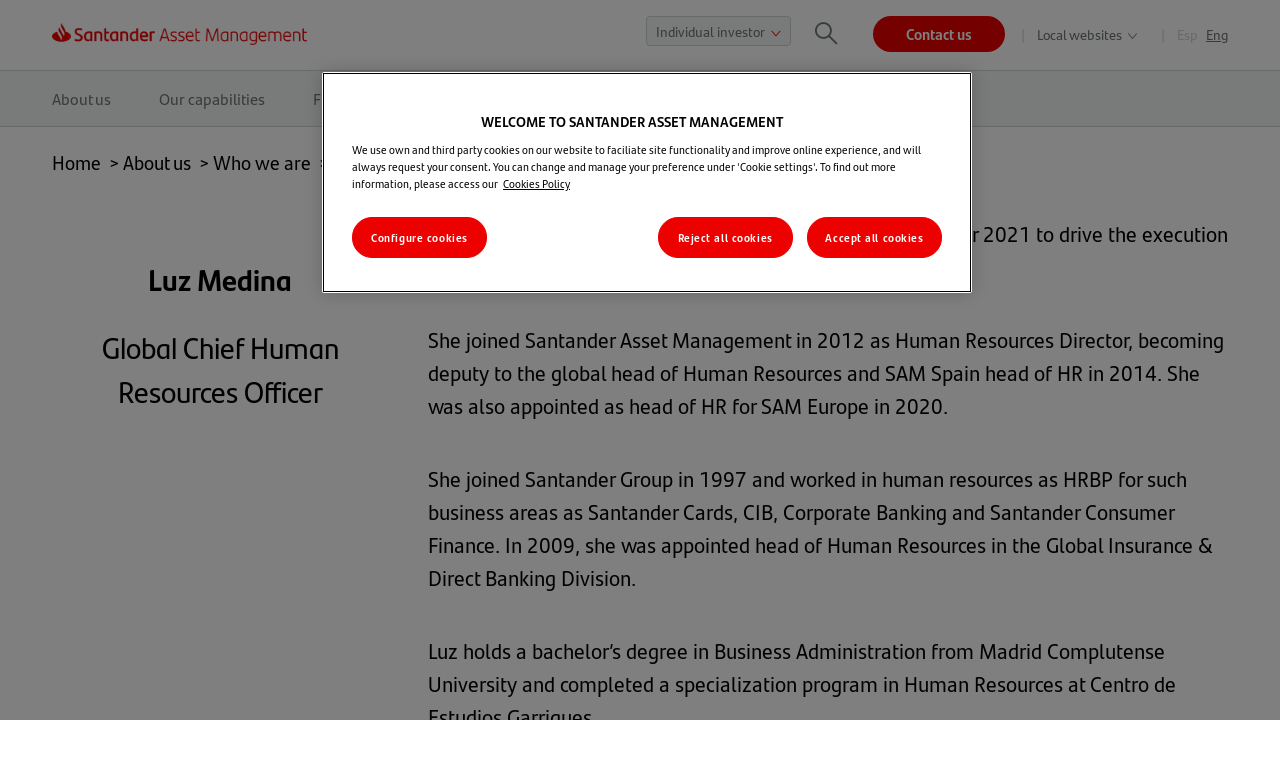

--- FILE ---
content_type: text/html; charset=UTF-8
request_url: https://www.santanderassetmanagement.com/about-us/who-we-are/bios/luz-medina
body_size: 24257
content:
<!doctype html>
<html lang="en-GB">

<head>
    <meta name="viewport" content="width=device-width, initial-scale=1.0"/>
    <meta name="format-detection" content="telephone=no"/>
    <meta http-equiv="X-UA-Compatible" content="IE=edge,chrome=1"/>
    <meta name="siteaccess" content="sam_en">
    <meta property="og:site_name" content="Santander Asset Management Global"/>

    <meta name="google-site-verification" content="jZF7Gt2JBkQYiMhpd3cGe9hEX8BcOZWtW46fGUg3QcM"/>
                        <meta http-equiv="Content-Type" content="text/html; charset=utf-8"/>
                    <meta name="generator" content="Ibexa Platform"/>
                <meta name="MSSmartTagsPreventParsing" content="TRUE"/>
    
            
                                                                    <link rel="canonical" href="https://www.santanderassetmanagement.com/about-us/who-we-are/bios/luz-medina" />
                                                                                            <meta name="description" content="Luz Medina was appointed as global CHRO for SAM in October 2021 to drive the execution of SAM’s global HR strategy."/>
                                                                                                        <meta property="og:description" content="Luz Medina"/>
                                                                                                        <meta property="og:title" content="Luz Medina - Global Human Resources Officer at Santander Asset Management"/>
                                                            <meta name="robots" content="index,follow"/>
                                                            <title>Luz Medina - Global Human Resources Officer at Santander Asset Management</title>
                                                                            <meta property="twitter:card" content="summary"/>
                                                            <meta name="twitter:description" content="Luz Medina"/>
                                                                                                        <meta name="twitter:title" content="Luz Medina"/>
                                




<link rel="Shortcut icon" type="image/png" href="/assets/sam/images/favicon.png"/>

                                                <link rel="Index" title="Home" href="/"/>
        
                        <link rel="alternate" data-sa="sam_en" hreflang="en" href="https://www.santanderassetmanagement.com/about-us/who-we-are/bios/luz-medina" />
                                <link rel="alternate" data-sa="sam_es" hreflang="es" href="https://www.santanderassetmanagement.com/es/sobre-nosotros/quienes-somos/biografias/luz-medina" />
            
<link rel="alternate" type="application/rss+xml" href="https://www.santanderassetmanagement.com/feed">            
                        <link rel="stylesheet" href="/assets/sam/style.ee31a083.css" media="screen">
                                <style>
    .c_positive {color: #00a978;}
    .c_negative {color: #ec0000;}
    .c_tealblue {color: #005471;}
    .c_black {color: #000}
    .c_white {color: #fff}
    .h1_inline {font: 400 34px / 40px 'Santander Headline'; @media(min-width: 769px) {font-size: 60px; line-height: 73px;}}
    .h2_inline {font: 400 24px / 34px 'Santander Headline'; @media(min-width: 769px) {font-size: 41px; line-height: 53px;}}
    .h3_inline {font: 400 24px / 34px 'Santander Headline'; @media(min-width: 769px) {font-size: 30px; line-height: 44px;}}
    .h4_inline {font: 400 18px / 28px 'Santander Headline'; @media(min-width: 769px) {font-size: 21px; line-height: 33px;}}
    .sam_table_migration_class_1752471446_0 {width: 100%; height: 1375.44px;}
    .sam_tr_migration_class_1752471446_1 {height: 22.3906px;}
    .sam_th_migration_class_1752471446_2 {width: 18.8684%; height: 22.3906px;}
    .sam_th_migration_class_1752471446_3 {width: 9.39801%; height: 22.3906px;}
    .sam_th_migration_class_1752471446_4 {width: 5.7901%; height: 22.3906px;}
    .sam_th_migration_class_1752471446_5 {width: 4.79098%; height: 22.3906px;}
    .sam_th_migration_class_1752471446_6 {width: 56.0085%; height: 22.3906px;}
    .sam_tr_migration_class_1752471446_7 {height: 44.7812px;}
    .sam_td_migration_class_1752471446_8 {width: 18.8684%; height: 44.7812px;}
    .sam_td_migration_class_1752471446_9 {width: 9.39801%; height: 44.7812px;}
    .sam_td_migration_class_1752471446_10 {width: 5.7901%; height: 44.7812px;}
    .sam_td_migration_class_1752471446_11 {width: 4.79098%; height: 44.7812px;}
    .sam_td_migration_class_1752471446_12 {width: 56.0085%; height: 44.7812px;}
    .sam_tr_migration_class_1752471446_13 {height: 89.5625px;}
    .sam_td_migration_class_1752471446_14 {width: 18.8684%; height: 89.5625px;}
    .sam_td_migration_class_1752471446_15 {width: 9.39801%; height: 89.5625px;}
    .sam_td_migration_class_1752471446_16 {width: 5.7901%; height: 89.5625px;}
    .sam_td_migration_class_1752471446_17 {width: 4.79098%; height: 89.5625px;}
    .sam_td_migration_class_1752471446_18 {width: 56.0085%; height: 89.5625px;}
    .sam_tr_migration_class_1752471446_19 {height: 76.7812px;}
    .sam_td_migration_class_1752471446_20 {width: 18.8684%; height: 76.7812px;}
    .sam_td_migration_class_1752471446_21 {width: 9.39801%; height: 76.7812px;}
    .sam_td_migration_class_1752471446_22 {width: 5.7901%; height: 76.7812px;}
    .sam_td_migration_class_1752471446_23 {width: 4.79098%; height: 76.7812px;}
    .sam_td_migration_class_1752471446_24 {width: 56.0085%; height: 76.7812px;}
    .sam_tr_migration_class_1752471446_25 {height: 67.1719px;}
    .sam_td_migration_class_1752471446_26 {width: 18.8684%; height: 67.1719px;}
    .sam_td_migration_class_1752471446_27 {width: 9.39801%; height: 67.1719px;}
    .sam_td_migration_class_1752471446_28 {width: 5.7901%; height: 67.1719px;}
    .sam_td_migration_class_1752471446_29 {width: 4.79098%; height: 67.1719px;}
    .sam_td_migration_class_1752471446_30 {width: 56.0085%; height: 67.1719px;}
    .sam_ul_migration_class_1752471446_31 {list-style-type: circle;}
    .sam_p_migration_class_1752471446_32 {text-align: center;}
    .sam_li_migration_class_1752471446_33 {text-align: left;}
    .sam_img_migration_class_1752471446_34 {display: block; margin-left: auto; margin-right: auto;}
    .sam_span_migration_class_1752471446_35 {font-size: 41px; color: #005471;}
    .sam_span_migration_class_1752471446_36 {color: #000000;}
    .sam_span_migration_class_1752471446_37 {font-weight: 400;}
    .sam_p_migration_class_1752471446_38 {text-align: justify;}
    .sam_span_migration_class_1752471446_39 {font-size: 16px;}
    .sam_span_migration_class_1752471446_40 {color: #34495e;}
    .sam_span_migration_class_1752471446_41 {color: #34495e; font-size: 21px;}
    .sam_span_migration_class_1752471446_42 {color: #9c1006; font-size: 21px;}
    .sam_span_migration_class_1752471446_43 {color: #9c1915; font-size: 21px;}
    .sam_span_migration_class_1752471446_44 {color: #ba372a;}
    .sam_span_migration_class_1752471446_45 {color: #9c1006;}
    .sam_span_migration_class_1752471446_46 {color: #e03e2d;}
    .sam_span_migration_class_1752471446_47 {font-size: 41px; color: #801212;}
    .sam_span_migration_class_1752471446_48 {color: #9c1915;}
    .sam_span_migration_class_1752471446_49 {color: #ec0000;}
    .sam_span_migration_class_1752471446_50 {font-size: 21px; color: #000000;}
    .sam_span_migration_class_1752471446_51 {color: #000000; font-size: 30px;}
    .sam_span_migration_class_1752471446_52 {color: #000000; font-size: 21px;}
    .sam_span_migration_class_1752471446_53 {font-size: 34px; color: #005471;}
    .sam_span_migration_class_1752471446_54 {color: #005471; font-size: 34px;}
    .sam_span_migration_class_1752471446_55 {font-size: 11px;}
    .sam_span_migration_class_1752471446_56 {font-size: 21px; color: #005471;}
    .sam_span_migration_class_1752471446_57 {color: #005471;}
    .sam_span_migration_class_1752471446_58 {font-size: 21px;}
    .sam_span_migration_class_1752471446_59 {font-size: 24px; color: #9c1915;}
    .sam_span_migration_class_1752471446_60 {color: #9c1915; font-size: 24px;}
    .sam_span_migration_class_1752471446_61 {font-size: 24px;}
    .sam_span_migration_class_1752471446_62 {color: #9c1915; font-size: 41px;}
    .sam_span_migration_class_1752471446_63 {font-size: 60px;}
    .sam_span_migration_class_1752471446_64 {font-size: 41px;}
    .sam_span_migration_class_1752471446_65 {color: #9c1915; font-size: 34px;}
    .sam_span_migration_class_1752471446_66 {font-size: 30px;}
    .sam_span_migration_class_1752471446_67 {color: #000000; font-size: 18px;}
    .sam_span_migration_class_1752471446_68 {font-size: 41px; color: #9c1915;}
    .sam_span_migration_class_1752471446_69 {font-size: 41px; color: #ba372a;}
    .sam_span_migration_class_1752471446_70 {color: #9c1006; font-size: 24px;}
    .sam_span_migration_class_1752471446_71 {font-size: 30px; color: #34495e;}
    .sam_span_migration_class_1752471446_72 {color: #34495e; font-size: 19px;}
    .sam_p_migration_class_1752471446_73 {text-align: right;}
    .sam_span_migration_class_1752471446_74 {color: #9c1915; font-size: 30px;}
    .sam_span_migration_class_1752471446_75 {color: #005471; font-size: 30px;}
    .sam_span_migration_class_1752471446_76 {color: #000000; font-size: 24px;}
    .sam_span_migration_class_1752471446_77 {color: #000000; font-size: 14px;}
    .sam_span_migration_class_1752471446_78 {font-size: 21px; color: #9c1915;}
    .sam_span_migration_class_1752471446_79 {color: #ec0000; font-size: 17px;}
    .sam_span_migration_class_1752471446_80 {color: #7e8c8d;}
    .sam_span_migration_class_1752471446_81 {color: #9c1918;}
    .sam_span_migration_class_1752471446_82 {font-size: 30px; color: #000000;}
    .sam_span_migration_class_1752471446_83 {font-size: 24px; color: #ba372a;}
    .sam_span_migration_class_1752471446_84 {font-size: 30px; color: #005471;}
    .sam_span_migration_class_1752471446_85 {font-size: 18px;}
    .sam_span_migration_class_1752471446_86 {font-size: 41px; color: #1d252d;}
    .sam_span_migration_class_1752471446_87 {font-size: 17px;}
    .sam_span_migration_class_1752471446_88 {font-size: 30px; color: #9c1915;}
    .sam_span_migration_class_1752471446_89 {font-size: 21px; color: #9c1006;}
    .sam_span_migration_class_1752471446_90 {text-decoration: underline; color: #000000;}
    .sam_span_migration_class_1752471446_91 {color: #ffffff;}
    .sam_span_migration_class_1752471446_92 {font-size: 60px; color: #ffffff;}
    .sam_span_migration_class_1752471446_93 {font-size: 34px;}
    .sam_span_migration_class_1752471446_94 {font-size: 30px; color: #7e8c8d;}
    .sam_span_migration_class_1752471446_95 {font-size: 30px; color: #ba372a;}
    .sam_h3_migration_class_1752471446_96 {padding-left: 40px; font-size: 21px;}
    .sam_p_migration_class_1752471446_97 {padding-left: 40px;}
    .sam_li_migration_class_1752471446_98 {list-style-type: none;}
    .sam_table_migration_class_1752471446_99 {height: 420px;}
    .sam_td_migration_class_1752471446_100 {height: 420px; width: 940.219px;}
    .sam_h2_migration_class_1752471446_101 {font-size: 13px;}
    .sam_table_migration_class_1752471446_102 {height: 1724.8px; width: 70.9373%;}
    .sam_tr_migration_class_1752471446_103 {height: 22.4px;}
    .sam_th_migration_class_1752471446_104 {width: 35.8892%; height: 22.4px;}
    .sam_th_migration_class_1752471446_105 {width: 16.5443%; height: 22.4px;}
    .sam_th_migration_class_1752471446_106 {width: 7.19078%; height: 22.4px;}
    .sam_th_migration_class_1752471446_107 {width: 6.30328%; height: 22.4px;}
    .sam_th_migration_class_1752471446_108 {width: 26.63%; height: 22.4px;}
    .sam_tr_migration_class_1752471446_109 {height: 44.8px;}
    .sam_td_migration_class_1752471446_110 {width: 35.8892%; height: 44.8px;}
    .sam_td_migration_class_1752471446_111 {width: 16.5443%; height: 44.8px;}
    .sam_td_migration_class_1752471446_112 {width: 7.19078%; height: 44.8px;}
    .sam_td_migration_class_1752471446_113 {width: 6.30328%; height: 44.8px;}
    .sam_td_migration_class_1752471446_114 {width: 26.63%; height: 44.8px;}
    .sam_tr_migration_class_1752471446_115 {height: 89.6px;}
    .sam_td_migration_class_1752471446_116 {width: 35.8892%; height: 89.6px;}
    .sam_td_migration_class_1752471446_117 {width: 16.5443%; height: 89.6px;}
    .sam_td_migration_class_1752471446_118 {width: 7.19078%; height: 89.6px;}
    .sam_td_migration_class_1752471446_119 {width: 6.30328%; height: 89.6px;}
    .sam_td_migration_class_1752471446_120 {width: 26.63%; height: 89.6px;}
    .sam_tr_migration_class_1752471446_121 {height: 156.8px;}
    .sam_td_migration_class_1752471446_122 {width: 35.8892%; height: 156.8px;}
    .sam_td_migration_class_1752471446_123 {width: 16.5443%; height: 156.8px;}
    .sam_td_migration_class_1752471446_124 {width: 7.19078%; height: 156.8px;}
    .sam_td_migration_class_1752471446_125 {width: 6.30328%; height: 156.8px;}
    .sam_td_migration_class_1752471446_126 {width: 26.63%; height: 156.8px;}
    .sam_tr_migration_class_1752471446_127 {height: 201.6px;}
    .sam_td_migration_class_1752471446_128 {width: 35.8892%; height: 201.6px;}
    .sam_td_migration_class_1752471446_129 {width: 16.5443%; height: 201.6px;}
    .sam_td_migration_class_1752471446_130 {width: 7.19078%; height: 201.6px;}
    .sam_td_migration_class_1752471446_131 {width: 6.30328%; height: 201.6px;}
    .sam_td_migration_class_1752471446_132 {width: 26.63%; height: 201.6px;}
    .sam_tr_migration_class_1752471446_133 {height: 112px;}
    .sam_td_migration_class_1752471446_134 {width: 35.8892%; height: 112px;}
    .sam_td_migration_class_1752471446_135 {width: 16.5443%; height: 112px;}
    .sam_td_migration_class_1752471446_136 {width: 7.19078%; height: 112px;}
    .sam_td_migration_class_1752471446_137 {width: 6.30328%; height: 112px;}
    .sam_td_migration_class_1752471446_138 {width: 26.63%; height: 112px;}
    .sam_tr_migration_class_1752471446_139 {height: 179.2px;}
    .sam_td_migration_class_1752471446_140 {width: 35.8892%; height: 179.2px;}
    .sam_td_migration_class_1752471446_141 {width: 16.5443%; height: 179.2px;}
    .sam_td_migration_class_1752471446_142 {width: 7.19078%; height: 179.2px;}
    .sam_td_migration_class_1752471446_143 {width: 6.30328%; height: 179.2px;}
    .sam_td_migration_class_1752471446_144 {width: 26.63%; height: 179.2px;}
    .sam_table_migration_class_1752471446_145 {width: 949px; height: 97px;}
    .sam_td_migration_class_1752471446_146 {width: 178.6px;}
    .sam_td_migration_class_1752471446_147 {width: 215.667px;}
    .sam_td_migration_class_1752471446_148 {width: 77.4333px;}
    .sam_td_migration_class_1752471446_149 {width: 54.5px;}
    .sam_td_migration_class_1752471446_150 {width: 352.8px;}
    .sam_table_migration_class_1752471446_151 {border-collapse: collapse; height: 729px; float: left; width: 948px;}
    .sam_td_migration_class_1752471446_152 {height: 65px; width: 85.5px;}
    .sam_td_migration_class_1752471446_153 {height: 65px; width: 125.25px;}
    .sam_td_migration_class_1752471446_154 {height: 65px; width: 91.7333px;}
    .sam_td_migration_class_1752471446_155 {height: 65px; width: 64.5833px;}
    .sam_td_migration_class_1752471446_156 {height: 65px; width: 510.933px;}
    .sam_td_migration_class_1752471446_157 {width: 85.5px; height: 67px;}
    .sam_td_migration_class_1752471446_158 {width: 125.25px; height: 67px;}
    .sam_td_migration_class_1752471446_159 {width: 91.7333px; height: 67px;}
    .sam_td_migration_class_1752471446_160 {height: 67px; width: 64.5833px;}
    .sam_td_migration_class_1752471446_161 {width: 510.933px; height: 67px;}
    .sam_td_migration_class_1752471446_162 {width: 64.5833px; height: 67px;}
    .sam_td_migration_class_1752471446_163 {width: 151.85px;}
    .sam_td_migration_class_1752471446_164 {width: 224.7px;}
    .sam_td_migration_class_1752471446_165 {width: 75.9833px;}
    .sam_td_migration_class_1752471446_166 {width: 56.9833px;}
    .sam_td_migration_class_1752471446_167 {width: 373.483px;}
    .sam_td_migration_class_1752471446_168 {width: 147.219px;}
    .sam_td_migration_class_1752471446_169 {width: 230.219px;}
    .sam_td_migration_class_1752471446_170 {width: 85.2188px;}
    .sam_td_migration_class_1752471446_171 {width: 54.2188px;}
    .sam_td_migration_class_1752471446_172 {width: 368.219px;}
    .sam_table_migration_class_1752471446_173 {width: 847px;}
    .sam_td_migration_class_1752471446_174 {width: 55.2188px;}
    .sam_td_migration_class_1752471446_175 {width: 110.219px;}
    .sam_td_migration_class_1752471446_176 {width: 76.2188px;}
    .sam_td_migration_class_1752471446_177 {width: 59.2188px;}
    .sam_td_migration_class_1752471446_178 {width: 476.219px;}
    .sam_p_migration_class_1752471446_179 {padding-left: 80px;}
    .sam_span_migration_class_1752471446_180 {font-family: -apple-system, BlinkMacSystemFont, 'Segoe UI', Roboto, Oxygen, Ubuntu, Cantarell, 'Open Sans', 'Helvetica Neue', sans-serif;}
    .sam_p_migration_class_1752471446_181 {text-align: justify; padding-top: 240px;}
    .sam_span_migration_class_1752471446_182 {color: #ba372a; font-size: 30px;}
    .sam_span_migration_class_1752471446_183 {font-weight: 400; font-size: 60px;}
    .sam_span_migration_class_1752471446_184 {font-weight: 400; font-size: 41px;}
    .sam_span_migration_class_1752471446_185 {color: #9c1006; font-size: 19px;}
    .sam_p_migration_class_1752471446_186 {font-weight: 400; text-align: center;}
    .sam_span_migration_class_1752471446_187 {color: #6b0b0b;}
    .sam_span_migration_class_1752471446_188 {color: #801212; font-size: 14px;}
    .sam_span_migration_class_1752471446_189 {color: #801212;}
    .sam_span_migration_class_1752471446_190 {font-weight: 400; color: #9c1006;}
    .sam_span_migration_class_1752471446_191 {font-weight: 400; color: #9c1915;}
    .sam_span_migration_class_1752471446_192 {font-size: 15px;}
    .sam_span_migration_class_1752471446_193 {color: #9c1006; font-size: 41px;}
    .sam_span_migration_class_1752471446_194 {font-size: 41px; color: #9c1006;}
    .sam_span_migration_class_1752471446_195 {font-size: 34px; color: #801212;}
    .sam_span_migration_class_1752471446_196 {font-size: 14px;}
    .sam_span_migration_class_1752471446_197 {font-weight: 400; font-size: 24px; color: #34495e;}
    .sam_span_migration_class_1752471446_198 {font-weight: 400; font-size: 24px;}
    .sam_span_migration_class_1752471446_199 {font-size: 24px; color: #9c1006;}
    .sam_p_migration_class_1752471446_200 {line-height: 1.5; text-align: left;}
    .sam_p_migration_class_1752471446_201 {margin: 0in; font-family: Calibri; font-size: 12.75pt;}
    .sam_span_migration_class_1752471446_202 {font-size: 19px;}
    .sam_span_migration_class_1752471446_203 {font-weight: 400; font-size: 30px;}
    .sam_span_migration_class_1752471446_204 {text-decoration: underline; color: #005471;}
    .sam_a_migration_class_1752471446_205 {color: #005471; text-decoration: underline;}
    .sam_span_migration_class_1752471446_206 {color: #9d1111;}
    .sam_span_migration_class_1752471446_207 {font-weight: 400; font-size: 17px;}
    .sam_p_migration_class_1752471446_208 {text-align: left; padding-left: 1000px; font-size: 44px;}
    .sam_p_migration_class_1752471446_209 {text-align: left; padding-left: 1035px; font-size: 44px;}
    .sam_span_migration_class_1752471446_210 {color: #e03e2d; font-size: 21px;}
    .sam_table_migration_class_1752471446_211 {border-collapse: collapse; width: 100%; height: 127px;}
    .sam_tr_migration_class_1752471446_212 {height: 43px;}
    .sam_td_migration_class_1752471446_213 {width: 30.1406%; height: 43px;}
    .sam_td_migration_class_1752471446_214 {width: 21.5246%; height: 43px;}
    .sam_td_migration_class_1752471446_215 {width: 0.91659%; height: 43px;}
    .sam_td_migration_class_1752471446_216 {width: 16.6667%; height: 43px;}
    .sam_tr_migration_class_1752471446_217 {height: 21px;}
    .sam_td_migration_class_1752471446_218 {width: 30.1406%; height: 21px;}
    .sam_td_migration_class_1752471446_219 {width: 21.5246%; height: 21px;}
    .sam_td_migration_class_1752471446_220 {width: 0.91659%; height: 21px;}
    .sam_td_migration_class_1752471446_221 {width: 16.6667%; height: 21px;}
    .sam_span_migration_class_1752471446_222 {font-weight: 400; font-size: 21px; color: #000000;}
    .sam_span_migration_class_1752471446_223 {text-decoration: underline;}
    .sam_span_migration_class_1752471446_224 {color: #236fa1; text-decoration: underline;}
    .sam_table_migration_class_1752471446_225 {border-collapse: collapse; width: 100%; height: 375px;}
    .sam_td_migration_class_1752471446_226 {height: 21px; width: 122.219px;}
    .sam_td_migration_class_1752471446_227 {height: 21px; width: 151.219px;}
    .sam_td_migration_class_1752471446_228 {height: 21px; width: 155.219px; text-align: center;}
    .sam_td_migration_class_1752471446_229 {height: 21px; width: 210.219px; text-align: center;}
    .sam_td_migration_class_1752471446_230 {height: 21px; width: 125.219px; text-align: center;}
    .sam_td_migration_class_1752471446_231 {height: 21px; width: 151.219px; text-align: center;}
    .sam_span_migration_class_1752471446_232 {color: #ba372a; font-size: 18px;}
    .sam_td_migration_class_1752471446_233 {height: 10px; width: 122.219px;}
    .sam_td_migration_class_1752471446_234 {height: 10px; width: 151.219px; text-align: center;}
    .sam_td_migration_class_1752471446_235 {height: 10px; width: 155.219px; text-align: center;}
    .sam_td_migration_class_1752471446_236 {height: 10px; width: 210.219px; text-align: center;}
    .sam_td_migration_class_1752471446_237 {height: 10px; width: 125.219px; text-align: center;}
    .sam_td_migration_class_1752471446_238 {width: 122.219px; height: 43px;}
    .sam_td_migration_class_1752471446_239 {width: 151.219px; text-align: center; height: 43px;}
    .sam_td_migration_class_1752471446_240 {width: 155.219px; text-align: center; height: 43px;}
    .sam_td_migration_class_1752471446_241 {width: 210.219px; text-align: center; height: 43px;}
    .sam_td_migration_class_1752471446_242 {width: 125.219px; text-align: center; height: 43px;}
    .sam_td_migration_class_1752471446_243 {width: 122.219px; height: 34px;}
    .sam_td_migration_class_1752471446_244 {width: 151.219px; text-align: center; height: 34px;}
    .sam_td_migration_class_1752471446_245 {width: 155.219px; text-align: center; height: 34px;}
    .sam_td_migration_class_1752471446_246 {width: 210.219px; text-align: center; height: 34px;}
    .sam_td_migration_class_1752471446_247 {width: 125.219px; text-align: center; height: 34px;}
    .sam_td_migration_class_1752471446_248 {width: 122.219px; height: 21px;}
    .sam_td_migration_class_1752471446_249 {width: 151.219px; text-align: center; height: 21px;}
    .sam_td_migration_class_1752471446_250 {width: 155.219px; text-align: center; height: 21px;}
    .sam_td_migration_class_1752471446_251 {width: 210.219px; text-align: center; height: 21px;}
    .sam_span_migration_class_1752471446_252 {font-weight: 400; font-size: 18px;}
    .sam_td_migration_class_1752471446_253 {width: 125.219px; text-align: center; height: 21px;}
    .sam_td_migration_class_1752471446_254 {width: 122.219px; height: 33px;}
    .sam_td_migration_class_1752471446_255 {width: 151.219px; text-align: center; height: 33px;}
    .sam_td_migration_class_1752471446_256 {width: 155.219px; text-align: center; height: 33px;}
    .sam_td_migration_class_1752471446_257 {width: 210.219px; text-align: center; height: 33px;}
    .sam_td_migration_class_1752471446_258 {width: 125.219px; text-align: center; height: 33px;}
    .sam_td_migration_class_1752471446_259 {width: 122.219px; height: 40px;}
    .sam_td_migration_class_1752471446_260 {width: 151.219px; text-align: center; height: 40px;}
    .sam_td_migration_class_1752471446_261 {width: 155.219px; text-align: center; height: 40px;}
    .sam_td_migration_class_1752471446_262 {width: 210.219px; text-align: center; height: 40px;}
    .sam_td_migration_class_1752471446_263 {width: 125.219px; text-align: center; height: 40px;}
    .sam_tr_migration_class_1752471446_264 {height: 22px;}
    .sam_td_migration_class_1752471446_265 {width: 122.219px; height: 22px;}
    .sam_td_migration_class_1752471446_266 {width: 151.219px; text-align: center; height: 22px;}
    .sam_td_migration_class_1752471446_267 {width: 155.219px; text-align: center; height: 22px;}
    .sam_td_migration_class_1752471446_268 {width: 210.219px; text-align: center; height: 22px;}
    .sam_td_migration_class_1752471446_269 {width: 125.219px; text-align: center; height: 22px;}
    .sam_tr_migration_class_1752471446_270 {height: 66px;}
    .sam_td_migration_class_1752471446_271 {width: 122.219px; height: 66px;}
    .sam_td_migration_class_1752471446_272 {width: 151.219px; text-align: center; height: 66px;}
    .sam_td_migration_class_1752471446_273 {width: 155.219px; text-align: center; height: 66px;}
    .sam_td_migration_class_1752471446_274 {width: 210.219px; text-align: center; height: 66px;}
    .sam_td_migration_class_1752471446_275 {width: 125.219px; text-align: center; height: 66px;}
    .sam_table_migration_class_1752471446_276 {border-collapse: collapse; width: 100%; height: 263px;}
    .sam_td_migration_class_1752471446_277 {width: 18.9529%; height: 53px; text-align: left;}
    .sam_td_migration_class_1752471446_278 {width: 20.1046%; height: 53px; text-align: center;}
    .sam_td_migration_class_1752471446_279 {width: 17.6964%; height: 53px; text-align: center;}
    .sam_td_migration_class_1752471446_280 {width: 21.0471%; height: 53px; text-align: center;}
    .sam_td_migration_class_1752471446_281 {width: 22.199%; height: 53px; text-align: center;}
    .sam_td_migration_class_1752471446_282 {width: 18.9529%; height: 21px;}
    .sam_td_migration_class_1752471446_283 {width: 20.1046%; height: 21px; text-align: center;}
    .sam_td_migration_class_1752471446_284 {width: 17.6964%; height: 21px; text-align: center;}
    .sam_td_migration_class_1752471446_285 {width: 21.0471%; height: 21px; text-align: center;}
    .sam_td_migration_class_1752471446_286 {width: 22.199%; height: 21px; text-align: center;}
    .sam_td_migration_class_1752471446_287 {width: 20.1046%; text-align: center; height: 21px;}
    .sam_td_migration_class_1752471446_288 {width: 17.6964%; text-align: center; height: 21px;}
    .sam_td_migration_class_1752471446_289 {width: 21.0471%; text-align: center; height: 21px;}
    .sam_td_migration_class_1752471446_290 {width: 22.199%; text-align: center; height: 21px;}
    .sam_span_migration_class_1752471446_291 {color: #9d1111; font-size: 21px;}
    .sam_span_migration_class_1752471446_292 {color: #9d1111; font-size: 19px;}
    .sam_span_migration_class_1752471446_293 {font-size: 34px; color: #9c1006;}
    .sam_p_migration_class_1752471446_294 {padding-left: 40px; text-align: justify;}
    .sam_td_migration_class_1752471446_295 {width: 31.0908%; height: 43px;}
    .sam_td_migration_class_1752471446_296 {width: 15.3353%; height: 43px;}
    .sam_td_migration_class_1752471446_297 {width: 9.87343%; height: 43px;}
    .sam_td_migration_class_1752471446_298 {width: 10.0835%; height: 43px;}
    .sam_td_migration_class_1752471446_299 {width: 33.7167%; height: 43px;}
    .sam_td_migration_class_1752471446_300 {width: 31.0908%; height: 87px;}
    .sam_td_migration_class_1752471446_301 {width: 15.3353%; height: 87px;}
    .sam_td_migration_class_1752471446_302 {width: 9.87343%; height: 87px;}
    .sam_td_migration_class_1752471446_303 {width: 10.0835%; height: 87px;}
    .sam_td_migration_class_1752471446_304 {width: 33.7167%; height: 87px;}
    .sam_td_migration_class_1752471446_305 {width: 31.0908%; height: 65px;}
    .sam_td_migration_class_1752471446_306 {width: 15.3353%; height: 65px;}
    .sam_td_migration_class_1752471446_307 {width: 9.87343%; height: 65px;}
    .sam_td_migration_class_1752471446_308 {width: 10.0835%; height: 65px;}
    .sam_td_migration_class_1752471446_309 {width: 33.7167%; height: 65px;}
    .sam_td_migration_class_1752471446_310 {width: 31.0908%; height: 153px;}
    .sam_td_migration_class_1752471446_311 {width: 15.3353%; height: 153px;}
    .sam_td_migration_class_1752471446_312 {width: 9.87343%; height: 153px;}
    .sam_td_migration_class_1752471446_313 {width: 10.0835%; height: 153px;}
    .sam_td_migration_class_1752471446_314 {width: 33.7167%; height: 153px;}
    .sam_td_migration_class_1752471446_315 {width: 31.0908%; height: 21px;}
    .sam_td_migration_class_1752471446_316 {width: 15.3353%; height: 21px;}
    .sam_td_migration_class_1752471446_317 {width: 9.87343%; height: 21px;}
    .sam_td_migration_class_1752471446_318 {width: 10.0835%; height: 21px;}
    .sam_td_migration_class_1752471446_319 {width: 33.7167%; height: 21px;}
    .sam_td_migration_class_1752471446_320 {width: 31.0908%;}
    .sam_td_migration_class_1752471446_321 {width: 15.3353%;}
    .sam_td_migration_class_1752471446_322 {width: 9.87343%;}
    .sam_td_migration_class_1752471446_323 {width: 10.0835%;}
    .sam_td_migration_class_1752471446_324 {width: 33.7167%;}
    .sam_span_migration_class_1752471446_325 {font-weight: 400; color: #000000; font-size: 24px;}
    .sam_table_migration_class_1752471446_326 {border-collapse: collapse; width: 100%; height: 221px;}
    .sam_td_migration_class_1752471446_327 {width: 172.219px;}
    .sam_td_migration_class_1752471446_328 {text-align: center; width: 162.219px;}
    .sam_td_migration_class_1752471446_329 {text-align: center; width: 135.219px;}
    .sam_td_migration_class_1752471446_330 {text-align: center; width: 174.219px;}
    .sam_td_migration_class_1752471446_331 {text-align: center; width: 96.2188px;}
    .sam_table_migration_class_1752471446_332 {border-collapse: collapse; width: 100%; height: 604px; margin-left: auto; margin-right: auto;}
    .sam_td_migration_class_1752471446_333 {width: 20.1046%; height: 53px; text-align: left;}
    .sam_td_migration_class_1752471446_334 {width: 8.8482%; text-align: center; height: 53px;}
    .sam_td_migration_class_1752471446_335 {width: 8.8482%; height: 53px; text-align: center;}
    .sam_td_migration_class_1752471446_336 {width: 10.5236%; height: 53px; text-align: center;}
    .sam_td_migration_class_1752471446_337 {width: 10.5236%; text-align: center; height: 53px;}
    .sam_td_migration_class_1752471446_338 {width: 20.1046%; height: 21px; text-align: left;}
    .sam_td_migration_class_1752471446_339 {width: 8.8482%; text-align: center; height: 21px;}
    .sam_td_migration_class_1752471446_340 {width: 8.8482%; height: 21px; text-align: center;}
    .sam_td_migration_class_1752471446_341 {width: 10.5236%; height: 21px; text-align: center;}
    .sam_td_migration_class_1752471446_342 {width: 10.5236%; text-align: center; height: 21px;}
    .sam_span_migration_class_1752471446_343 {font-size: 18px; color: #ba372a;}
    .sam_tr_migration_class_1752471446_344 {height: 23px;}
    .sam_td_migration_class_1752471446_345 {width: 20.1046%; text-align: left; height: 23px;}
    .sam_td_migration_class_1752471446_346 {width: 8.8482%; text-align: center; height: 23px;}
    .sam_td_migration_class_1752471446_347 {width: 10.5236%; text-align: center; height: 23px;}
    .sam_td_migration_class_1752471446_348 {width: 20.1046%; height: 22px; text-align: left;}
    .sam_td_migration_class_1752471446_349 {width: 8.8482%; text-align: center; height: 22px;}
    .sam_td_migration_class_1752471446_350 {width: 10.5236%; text-align: center; height: 22px;}
    .sam_td_migration_class_1752471446_351 {width: 20.1046%; height: 23px;}
    .sam_tr_migration_class_1752471446_352 {height: 48px;}
    .sam_td_migration_class_1752471446_353 {width: 20.1046%; height: 48px;}
    .sam_td_migration_class_1752471446_354 {width: 8.8482%; text-align: center; height: 48px;}
    .sam_td_migration_class_1752471446_355 {width: 10.5236%; text-align: center; height: 48px;}
    .sam_span_migration_class_1752471446_356 {font-weight: 400; font-size: 24px; color: #9c1006;}
    .sam_span_migration_class_1752471446_357 {font-size: 18px; color: #005471;}
    .sam_span_migration_class_1752471446_358 {color: #000000; font-size: 19px;}
    .sam_span_migration_class_1752471446_359 {color: #e03e2d; font-size: 18px;}
    .sam_span_migration_class_1752471446_360 {font-size: 18px; color: #34495e;}
    .sam_span_migration_class_1752471446_361 {font-weight: 400; color: #000000;}
    .sam_span_migration_class_1752471446_362 {font-size: 21px; color: #e03e2d;}
    .sam_span_migration_class_1752471446_363 {font-weight: 400; color: #9c1006; font-size: 30px;}
    .sam_table_migration_class_1752471446_364 {border-collapse: collapse; width: 101.29589632829374%; height: 187px;}
    .sam_td_migration_class_1752471446_365 {width: 13.145929023976327%; height: 19px; text-align: left;}
    .sam_td_migration_class_1752471446_366 {width: 12.377733033132522%; height: 19px; text-align: center;}
    .sam_td_migration_class_1752471446_367 {width: 12.429209560388612%; height: 19px; text-align: center;}
    .sam_td_migration_class_1752471446_368 {width: 12.501830417090538%; height: 19px; text-align: center;}
    .sam_td_migration_class_1752471446_369 {width: 11.506417599186168%; height: 19px; text-align: center;}
    .sam_td_migration_class_1752471446_370 {width: 11.348325788402844%; text-align: center; height: 19px;}
    .sam_td_migration_class_1752471446_371 {width: 11.523603382502543%; text-align: center; height: 19px;}
    .sam_td_migration_class_1752471446_372 {width: 3.727213695320448%; text-align: center; height: 19px;}
    .sam_td_migration_class_1752471446_373 {width: 1.3416669141468685%; text-align: center; height: 19px;}
    .sam_td_migration_class_1752471446_374 {width: 1.3416669141468685%; text-align: center;}
    .sam_td_migration_class_1752471446_375 {width: 13.145929023976327%; height: 21px;}
    .sam_td_migration_class_1752471446_376 {width: 12.377733033132522%; height: 21px; text-align: center;}
    .sam_td_migration_class_1752471446_377 {width: 12.429209560388612%; height: 21px; text-align: center;}
    .sam_td_migration_class_1752471446_378 {width: 12.501830417090538%; height: 21px; text-align: center;}
    .sam_td_migration_class_1752471446_379 {width: 11.506417599186168%; height: 21px; text-align: center;}
    .sam_td_migration_class_1752471446_380 {width: 11.348325788402844%; text-align: center; height: 21px;}
    .sam_td_migration_class_1752471446_381 {width: 11.523603382502543%; text-align: center; height: 21px;}
    .sam_td_migration_class_1752471446_382 {width: 3.727213695320448%; text-align: center; height: 21px;}
    .sam_td_migration_class_1752471446_383 {width: 1.3416669141468685%; text-align: center; height: 21px;}
    .sam_td_migration_class_1752471446_384 {width: 13.145929023976327%;}
    .sam_td_migration_class_1752471446_385 {width: 12.377733033132522%; text-align: center;}
    .sam_td_migration_class_1752471446_386 {width: 12.429209560388612%; text-align: center;}
    .sam_td_migration_class_1752471446_387 {width: 12.501830417090538%; text-align: center;}
    .sam_td_migration_class_1752471446_388 {width: 11.506417599186168%; text-align: center;}
    .sam_td_migration_class_1752471446_389 {width: 11.348325788402844%; text-align: center;}
    .sam_td_migration_class_1752471446_390 {width: 11.523603382502543%; text-align: center;}
    .sam_td_migration_class_1752471446_391 {width: 3.727213695320448%; text-align: center;}
    .sam_span_migration_class_1752471446_392 {color: #e03e2d; font-size: 19px;}
    .sam_a_migration_class_1752471446_393 {color: #34495e; text-decoration: underline;}
    .sam_span_migration_class_1752471446_394 {font-size: 30px; color: #9c1006;}
    .sam_span_migration_class_1752471446_395 {font-weight: 400; font-size: 21px;}
    .sam_span_migration_class_1752471446_396 {font-size: 24px; color: #000000;}
    .sam_span_migration_class_1752471446_397 {font-size: 18px; color: #e03e2d;}
    .sam_span_migration_class_1752471446_398 {font-weight: 400; font-size: 24px; color: #000000;}
    .sam_span_migration_class_1752471446_399 {font-weight: 400; font-size: 18px; color: #e03e2d;}
    .sam_span_migration_class_1752471446_400 {font-size: 14px; color: #7e8c8d;}
    .sam_span_migration_class_1752471446_401 {font-size: 14px; color: #34495e;}
    .sam_table_migration_class_1752471446_402 {border-collapse: collapse; width: 100%; background-color: #ba372a;}
    .sam_td_migration_class_1752471446_403 {width: 100%; background-color: #ba372a;}
    .sam_span_migration_class_1752471446_404 {font-size: 19px; color: #ecf0f1;}
    .sam_span_migration_class_1752471446_405 {font-size: 18px; color: #ecf0f1;}
    .sam_a_migration_class_1752471446_406 {color: #ecf0f1;}
    .sam_span_migration_class_1752471446_407 {text-decoration: underline; color: #169179;}
    .sam_span_migration_class_1752471446_408 {font-size: 21px; color: #34495e;}
    .sam_table_migration_class_1752471446_409 {border-collapse: collapse; width: 100%; height: 4731px;}
    .sam_td_migration_class_1752471446_410 {width: 25%; height: 21px;}
    .sam_span_migration_class_1752471446_411 {font-size: 19px; color: #3598db;}
    .sam_tr_migration_class_1752471446_412 {height: 44px;}
    .sam_td_migration_class_1752471446_413 {width: 25%; height: 44px;}
    .sam_tr_migration_class_1752471446_414 {height: 88px;}
    .sam_td_migration_class_1752471446_415 {width: 25%; height: 88px;}
    .sam_tr_migration_class_1752471446_416 {height: 110px;}
    .sam_td_migration_class_1752471446_417 {width: 25%; height: 110px;}
    .sam_td_migration_class_1752471446_418 {width: 25%; height: 66px;}
    .sam_tr_migration_class_1752471446_419 {height: 132px;}
    .sam_td_migration_class_1752471446_420 {width: 25%; height: 132px;}
    .sam_td_migration_class_1752471446_421 {width: 25%;}
    .sam_tr_migration_class_1752471446_422 {height: 26px;}
    .sam_td_migration_class_1752471446_423 {width: 25%; height: 26px;}
    .sam_span_migration_class_1752471446_424 {color: #236fa1;}
    .sam_tr_migration_class_1752471446_425 {height: 65px;}
    .sam_td_migration_class_1752471446_426 {width: 25%; height: 65px;}
    .sam_td_migration_class_1752471446_427 {width: 25%; height: 43px;}
    .sam_tr_migration_class_1752471446_428 {height: 109px;}
    .sam_td_migration_class_1752471446_429 {width: 25%; height: 109px;}
    .sam_tr_migration_class_1752471446_430 {height: 87px;}
    .sam_td_migration_class_1752471446_431 {width: 25%; height: 87px;}
    .sam_span_migration_class_1752471446_432 {font-size: 19px; color: #e03e2d;}
    .sam_span_migration_class_1752471446_433 {font-size: 19px; color: #e67e23;}
    .sam_span_migration_class_1752471446_434 {font-size: 19px; color: #f1c40f;}
    .sam_a_migration_class_1752471446_435 {margin: 0px; padding: 0px; box-sizing: border-box; background-color: transparent; color: inherit; text-decoration: none; -webkit-box-align: center; align-items: center; display: flex; height: 70px; -webkit-box-pack: justify; justify-content: space-between; width: 1152px; font-family: 'Santander Text'; font-size: 19px; font-style: normal; font-variant-ligatures: normal; font-variant-caps: normal; font-weight: 400; letter-spacing: normal; orphans: 2; text-align: left; text-indent: 0px; text-transform: none; white-space: normal; widows: 2; word-spacing: 0px; -webkit-text-stroke-width: 0px;}
    .sam_span_migration_class_1752471446_436 {font-size: 30px; color: #ffffff;}
    .sam_span_migration_class_1752471446_437 {text-decoration: underline; font-size: 30px;}
    .sam_span_migration_class_1752471446_438 {color: #9a004f;}
    .sam_span_migration_class_1752471446_439 {font-weight: 400; color: #9a004f;}
    .sam_span_migration_class_1752471446_440 {font-weight: 400; font-size: 10pt;}
    .sam_table_migration_class_1752471446_441 {border-collapse: collapse; height: 567px; margin-left: auto; margin-right: auto;}
    .sam_td_migration_class_1752471446_442 {height: 21px; width: 298.542px;}
    .sam_td_migration_class_1752471446_443 {height: 21px; width: 154.542px;}
    .sam_td_migration_class_1752471446_444 {height: 21px; width: 119.875px;}
    .sam_td_migration_class_1752471446_445 {height: 21px; width: 173.208px;}
    .sam_td_migration_class_1752471446_446 {height: 21px; width: 91.2083px;}
    .sam_td_migration_class_1752471446_447 {text-align: center; height: 21px; width: 154.542px;}
    .sam_td_migration_class_1752471446_448 {height: 21px; width: 119.875px; text-align: center;}
    .sam_td_migration_class_1752471446_449 {text-align: center; height: 21px; width: 173.208px;}
    .sam_td_migration_class_1752471446_450 {height: 21px; width: 173.208px; text-align: center;}
    .sam_span_migration_class_1752471446_451 {font-size: 10pt;}
    .sam_span_migration_class_1752471446_452 {color: #9c1915; text-decoration: underline;}
    .sam_span_migration_class_1752471446_453 {text-decoration: underline; color: #9c1915;}
    .sam_span_migration_class_1752471446_454 {font-size: 41px; color: #37ad64;}
    .sam_span_migration_class_1752471446_455 {color: #37ad64;}
    .sam_span_migration_class_1752471446_456 {font-size: 16px; color: #000000;}
    .sam_span_migration_class_1752471446_457 {color: #000000; font-size: 16px;}
    .sam_span_migration_class_1752471446_458 {color: #37ad64; font-size: 30px;}
    .sam_span_migration_class_1752471446_459 {color: #000000; font-size: 41px;}
    .sam_table_migration_class_1752471446_460 {border-collapse: collapse; width: 100%;}
    .sam_td_migration_class_1752471446_461 {width: 49.954%;}
    .sam_td_migration_class_1752471446_462 {width: 50.046%;}
    .sam_td_migration_class_1752471446_463 {width: 48.944%;}
    .sam_td_migration_class_1752471446_464 {width: 51.056%;}
    .sam_span_migration_class_1752471446_465 {font-size: 34px; color: #34495e;}
    .sam_span_migration_class_1752471446_466 {margin: 0px; padding: 0px; box-sizing: border-box;}
    .sam_span_migration_class_1752471446_467 {color: #e03e2d; text-decoration: underline;}
    .sam_table_migration_class_1752471446_468 {border-collapse: collapse; width: 91.6929%; height: 935px;}
    .sam_table_migration_class_1752471446_469 {border-collapse: collapse; height: 943px;}
    .sam_tr_migration_class_1752471446_470 {height: 53px;}
    .sam_td_migration_class_1752471446_471 {width: 410.185px; height: 53px;}
    .sam_td_migration_class_1752471446_472 {width: 433.889px; height: 53px;}
    .sam_span_migration_class_1752471446_473 {font-size: 15px; color: #e03e2d;}
    .sam_table_migration_class_1752471446_474 {border-collapse: collapse; width: 100%; height: 294px;}
    .sam_td_migration_class_1752471446_475 {width: 50%; height: 21px;}
    .sam_table_migration_class_1752471446_476 {border-collapse: collapse; width: 100%; height: 313.541px;}
    .sam_tr_migration_class_1752471446_477 {height: 22.3958px;}
    .sam_td_migration_class_1752471446_478 {width: 50%; height: 22.3958px;}
    .sam_td_migration_class_1752471446_479 {width: 451.539px;}
    .sam_td_migration_class_1752471446_480 {width: 471.632px;}
    .sam_td_migration_class_1752471446_481 {width: 48.85%;}
    .sam_td_migration_class_1752471446_482 {width: 51.058%;}
    .sam_span_migration_class_1752471446_483 {font-size: 34px; color: #005570;}
    .sam_span_migration_class_1752471446_484 {color: #ba372a; text-decoration: underline;}
    .sam_span_migration_class_1752471446_485 {text-decoration: underline; color: #236fa1;}
    .sam_td_migration_class_1752471446_486 {width: 462.219px;}
    .sam_table_migration_class_1752471446_487 {border-collapse: collapse; width: 100%; height: 3588px;}
    .sam_tr_migration_class_1752471446_488 {height: 492px;}
    .sam_td_migration_class_1752471446_489 {width: 45.0682%; height: 492px;}
    .sam_td_migration_class_1752471446_490 {width: 54.9318%; height: 492px;}
    .sam_tr_migration_class_1752471446_491 {height: 460px;}
    .sam_td_migration_class_1752471446_492 {width: 45.0682%; height: 460px;}
    .sam_td_migration_class_1752471446_493 {width: 54.9318%; height: 460px;}
    .sam_tr_migration_class_1752471446_494 {height: 240px;}
    .sam_td_migration_class_1752471446_495 {width: 45.0682%; height: 240px;}
    .sam_td_migration_class_1752471446_496 {width: 54.9318%; height: 240px;}
    .sam_tr_migration_class_1752471446_497 {height: 410px;}
    .sam_td_migration_class_1752471446_498 {width: 45.0682%; height: 410px;}
    .sam_td_migration_class_1752471446_499 {width: 54.9318%; height: 410px;}
    .sam_tr_migration_class_1752471446_500 {height: 416px;}
    .sam_td_migration_class_1752471446_501 {width: 45.0682%; height: 416px;}
    .sam_td_migration_class_1752471446_502 {width: 54.9318%; height: 416px;}
    .sam_td_migration_class_1752471446_503 {width: 45.0682%;}
    .sam_td_migration_class_1752471446_504 {width: 54.9318%;}
    .sam_td_migration_class_1752471446_505 {width: 50%;}
    .sam_span_migration_class_1752471446_506 {color: #ba372a; font-size: 34px;}
    .sam_span_migration_class_1752471446_507 {font-size: 21px; color: #ba372a;}
    .sam_table_migration_class_1752471446_508 {border-collapse: collapse; width: 100.42%; height: 220px;}
    .sam_td_migration_class_1752471446_509 {width: 50%; height: 22px;}
    .sam_span_migration_class_1752471446_510 {font-size: 34px; color: #ecf0f1;}
    .sam_span_migration_class_1752471446_511 {font-size: 41px; color: #41c1c2;}
    .sam_span_migration_class_1752471446_512 {color: #41c1c2; font-size: 30px;}
    .sam_span_migration_class_1752471446_513 {color: #41c1c2;}
    .sam_a_migration_class_1752471446_514 {color: #41c1c2; text-decoration: underline;}
    .sam_span_migration_class_1752471446_515 {text-decoration: underline; color: #ec0000;}
    .sam_a_migration_class_1752471446_516 {color: #ec0000; text-decoration: underline;}
    .sam_span_migration_class_1752471446_517 {font-size: 30px; color: #3f5a64;}
    .sam_table_migration_class_1752471446_518 {border-collapse: collapse; width: 100%; height: 432px;}
    .sam_tr_migration_class_1752471446_519 {height: 54px;}
    .sam_td_migration_class_1752471446_520 {width: 48.944%; height: 54px;}
    .sam_td_migration_class_1752471446_521 {width: 51.056%; height: 54px;}
    .sam_span_migration_class_1752471446_522 {color: #3598db; text-decoration: underline;}
    .sam_p_migration_class_1752471446_523 {margin: 0px 0px 2.5rem; padding: 0px; box-sizing: border-box; color: #000000; font-family: 'Santander Text'; font-size: 21px; font-style: normal; font-variant-ligatures: normal; font-variant-caps: normal; font-weight: 400; letter-spacing: normal; orphans: 2; text-align: start; text-indent: 0px; text-transform: none; white-space: normal; widows: 2; word-spacing: 0px; -webkit-text-stroke-width: 0px; text-decoration-thickness: initial; text-decoration-style: initial; text-decoration-color: initial;}
    .sam_span_migration_class_1752471446_524 {margin: 0px; padding: 0px; box-sizing: border-box; font-size: 13px;}
    .sam_span_migration_class_1752471446_525 {color: #005471; font-size: 41px;}
    .sam_table_migration_class_1752471446_526 {border-collapse: collapse; width: 100.106%; height: 827px;}
    .sam_span_migration_class_1752471446_527 {color: #34495e; font-size: 30px;}
    .sam_td_migration_class_1752471446_528 {width: 48.9582%;}
    .sam_td_migration_class_1752471446_529 {width: 51.0243%;}
    .sam_table_migration_class_1752471446_530 {border-collapse: collapse; width: 100%; height: 717.078px;}
    .sam_tr_migration_class_1752471446_531 {height: 54.3906px;}
    .sam_td_migration_class_1752471446_532 {width: 48.91%; height: 54.3906px;}
    .sam_td_migration_class_1752471446_533 {width: 51.09%; height: 54.3906px;}
    .sam_table_migration_class_1752471446_534 {border-collapse: collapse; width: 100%; height: 756px;}
    .sam_span_migration_class_1752471446_535 {color: #585757;}
    .sam_table_migration_class_1752471446_536 {border-collapse: collapse; width: 100%; height: 110px;}
    .sam_span_migration_class_1752471446_537 {color: #005570;}
    .sam_table_migration_class_1752471446_538 {border-collapse: collapse; width: 101.748%;}
    .sam_td_migration_class_1752471446_539 {width: 48.9113%;}
    .sam_td_migration_class_1752471446_540 {width: 51.0302%;}
    .sam_td_migration_class_1752471446_541 {width: 50.0362%; height: 21px;}
    .sam_td_migration_class_1752471446_542 {width: 49.9463%; height: 21px;}
    .sam_td_migration_class_1752471446_543 {width: 50.0362%;}
    .sam_td_migration_class_1752471446_544 {width: 49.9463%;}
    .sam_table_migration_class_1752471446_545 {border-collapse: collapse; width: 100%; height: 364.584px;}
    .sam_tr_migration_class_1752471446_546 {height: 22.3843px;}
    .sam_td_migration_class_1752471446_547 {width: 50.0362%; height: 22.3843px;}
    .sam_td_migration_class_1752471446_548 {width: 49.9463%; height: 22.3843px;}
    .sam_tr_migration_class_1752471446_549 {height: 54.375px;}
    .sam_td_migration_class_1752471446_550 {width: 50.0362%; height: 54.375px;}
    .sam_table_migration_class_1752471446_551 {border-collapse: collapse; width: 100%; height: 702px;}
    .sam_span_migration_class_1752471446_552 {color: #9a004f; font-size: 24px;}
    .sam_span_migration_class_1752471446_553 {color: #000000; font-size: 11px;}
    .sam_span_migration_class_1752471446_554 {color: #d0b047; font-size: 24px;}
    .sam_span_migration_class_1752471446_555 {color: #d0b047;}
    .sam_span_migration_class_1752471446_556 {font-size: 11px; color: #000000;}
    .sam_span_migration_class_1752471446_557 {font-size: 41px; color: #000000;}
    .sam_span_migration_class_1752471446_558 {color: #236fa1; font-size: 21px;}
    .sam_span_migration_class_1752471446_559 {font-size: 21px; color: #236fa1;}
    .sam_span_migration_class_1752471446_560 {font-size: 24pt;}
    .sam_table_migration_class_1752471446_561 {border-collapse: collapse; width: 100%; height: 361.968px;}
    .sam_td_migration_class_1752471446_562 {width: 49.9463%; height: 54.375px;}
    .sam_tr_migration_class_1752471446_563 {height: 29.375px;}
    .sam_td_migration_class_1752471446_564 {width: 50.0362%; height: 29.375px;}
    .sam_td_migration_class_1752471446_565 {width: 49.9463%; height: 29.375px;}
    .sam_span_migration_class_1752471446_566 {font-weight: 400; color: #d0b047;}
    .sam_span_migration_class_1752471446_567 {font-weight: 400; color: #005471;}
    .sam_td_migration_class_1752471446_568 {width: 48.9582%; height: 54px;}
    .sam_td_migration_class_1752471446_569 {width: 51.0243%; height: 54px;}
    .sam_table_migration_class_1752471446_570 {border-collapse: collapse; width: 100%; height: 648px;}
    .sam_span_migration_class_1752471446_571 {font-size: 18pt;}
    .sam_span_migration_class_1752471446_572 {font-weight: 400; font-size: 18pt;}
    .sam_span_migration_class_1752471446_573 {font-size: 12pt;}
    .sam_span_migration_class_1752471446_574 {text-decoration: underline; color: #005570;}
    .sam_a_migration_class_1752471446_575 {color: #005570; text-decoration: underline;}
    .sam_span_migration_class_1752471446_576 {text-decoration: underline; color: #34495e;}
    .sam_p_migration_class_1752471446_577 {text-align: center; line-height: 1;}
    .sam_span_migration_class_1752471446_578 {color: #34495e; font-size: 24px;}
    .sam_li_migration_class_1752471446_579 {list-style-position: inside; line-height: 1.4; text-align: left;}
    .sam_table_migration_class_1752471446_580 {border-collapse: collapse; width: 100.018%;}
    .sam_td_migration_class_1752471446_581 {width: 98.8521%;}
    .sam_p_migration_class_1752471446_582 {line-height: 1.3;}
    .sam_table_migration_class_1752471446_583 {border-collapse: collapse; width: 100%; background-color: #ffffff; border-color: #ffffff; border-style: none; margin-left: auto; margin-right: auto;}
    .sam_td_migration_class_1752471446_584 {width: 98.9108%;}
    .sam_span_migration_class_1752471446_585 {font-size: 21px; background-color: #ffffff; color: #000000;}
    .sam_table_migration_class_1752471446_586 {border-collapse: collapse; width: 100%; height: 761.25px;}
    .sam_td_migration_class_1752471446_587 {width: 48.944%; height: 54.375px;}
    .sam_td_migration_class_1752471446_588 {width: 51.056%; height: 54.375px;}
    .sam_table_migration_class_1752471446_589 {border-collapse: collapse; width: 100%; height: 652.5px;}
    .sam_strong_migration_class_1752471446_590 {vertical-align: super;}
    .sam_span_migration_class_1752471446_591 {font-size: 14px; padding-bottom: -10px; padding-left: 40px;}
    .sam_span_migration_class_1752471446_592 {font-size: 14px; padding-left: 40px;}
    .sam_img_migration_class_1752471446_593 {float: right;}
    .sam_table_migration_class_1752471446_594 {border-collapse: collapse; width: 100%; height: 652.75px;}
    .sam_tr_migration_class_1752471446_595 {height: 54.3958px;}
    .sam_td_migration_class_1752471446_596 {width: 48.944%; height: 54.3958px;}
    .sam_td_migration_class_1752471446_597 {width: 51.056%; height: 54.3958px;}
    .sam_span_migration_class_1752471446_598 {color: #e03e2d; font-size: 24px;}
    .sam_p_migration_class_1752471446_599 {line-height: 1.1; text-align: left;}
    .sam_p_migration_class_1752471446_600 {line-height: 1.5;}
    .sam_p_migration_class_1752471446_601 {line-height: 1.4;}
    .sam_p_migration_class_1752471446_602 {line-height: 1.2;}
    .sam_span_migration_class_1752471446_603 {font-size: 19px; color: #34495e;}
    .sam_p_migration_class_1752471446_604 {line-height: 1; text-align: center;}
    .sam_h1_migration_class_1752471446_605 {line-height: 1.1;}
    .sam_span_migration_class_1752471446_606 {font-size: 41px; color: #00394f;}
    .sam_p_migration_class_1752471446_607 {line-height: 1;}
    .sam_table_migration_class_1752471446_608 {border-collapse: collapse; width: 80%;}
    .sam_td_migration_class_1752471446_609 {width: 20.0075%; vertical-align: top;}
    .sam_td_migration_class_1752471446_610 {width: 80.0299%; vertical-align: top;}
    .sam_span_migration_class_1752471446_611 {font-size: 24px; color: #005471;}
    .sam_span_migration_class_1752471446_612 {font-size: 30px; color: #236fa1;}
    .sam_span_migration_class_1752471446_613 {text-decoration: underline; color: #e03e2d;}
    .sam_span_migration_class_1752471446_614 {color: #00394f;}
    .sam_table_migration_class_1752471446_615 {width: 98.3009%; height: 1545.6px;}
    .sam_td_migration_class_1752471446_616 {width: 16.1258%; background-color: #95a5a6; text-align: center; height: 44.8px;}
    .sam_span_migration_class_1752471446_617 {color: #ffffff; font-size: 19px;}
    .sam_td_migration_class_1752471446_618 {width: 12.2647%; background-color: #95a5a6; text-align: center;}
    .sam_td_migration_class_1752471446_619 {width: 49.2101%; background-color: #95a5a6; text-align: center; height: 44.8px;}
    .sam_td_migration_class_1752471446_620 {width: 11.4319%; background-color: #95a5a6; text-align: center; height: 44.8px;}
    .sam_td_migration_class_1752471446_621 {width: 10.9776%; background-color: #95a5a6; text-align: center; height: 44.8px;}
    .sam_td_migration_class_1752471446_622 {width: 16.1258%; height: 44.8px;}
    .sam_td_migration_class_1752471446_623 {width: 12.2647%;}
    .sam_td_migration_class_1752471446_624 {width: 49.2101%; height: 44.8px;}
    .sam_td_migration_class_1752471446_625 {width: 11.4319%; text-align: center; height: 44.8px;}
    .sam_td_migration_class_1752471446_626 {width: 10.9776%; text-align: center; height: 44.8px;}
    .sam_td_migration_class_1752471446_627 {width: 16.1258%; height: 22.4px;}
    .sam_td_migration_class_1752471446_628 {width: 49.2101%; height: 22.4px;}
    .sam_td_migration_class_1752471446_629 {width: 11.4319%; text-align: center; height: 22.4px;}
    .sam_td_migration_class_1752471446_630 {width: 10.9776%; text-align: center; height: 22.4px;}
    .sam_tr_migration_class_1752471446_631 {height: 67.2px;}
    .sam_td_migration_class_1752471446_632 {width: 16.1258%; height: 67.2px;}
    .sam_td_migration_class_1752471446_633 {width: 49.2101%; height: 67.2px;}
    .sam_td_migration_class_1752471446_634 {width: 11.4319%; text-align: center; height: 67.2px;}
    .sam_td_migration_class_1752471446_635 {width: 10.9776%; text-align: center; height: 67.2px;}
    .sam_td_migration_class_1752471446_636 {width: 16.1258%; height: 89.6px;}
    .sam_td_migration_class_1752471446_637 {width: 49.2101%; height: 89.6px;}
    .sam_td_migration_class_1752471446_638 {width: 11.4319%; text-align: center; height: 89.6px;}
    .sam_td_migration_class_1752471446_639 {width: 10.9776%; text-align: center; height: 89.6px;}
    .sam_td_migration_class_1752471446_640 {width: 16.1258%; height: 179.2px;}
    .sam_td_migration_class_1752471446_641 {width: 49.2101%; height: 179.2px;}
    .sam_td_migration_class_1752471446_642 {width: 11.4319%; text-align: center; height: 179.2px;}
    .sam_td_migration_class_1752471446_643 {width: 10.9776%; text-align: center; height: 179.2px;}
    .sam_tr_migration_class_1752471446_644 {height: 134.4px;}
    .sam_td_migration_class_1752471446_645 {width: 16.1258%; height: 134.4px;}
    .sam_td_migration_class_1752471446_646 {width: 49.2101%; height: 134.4px;}
    .sam_td_migration_class_1752471446_647 {width: 11.4319%; text-align: center; height: 134.4px;}
    .sam_td_migration_class_1752471446_648 {width: 10.9776%; text-align: center; height: 134.4px;}
    .sam_td_migration_class_1752471446_649 {width: 16.1258%;}
    .sam_td_migration_class_1752471446_650 {width: 49.2101%;}
    .sam_td_migration_class_1752471446_651 {width: 11.4319%; text-align: center;}
    .sam_td_migration_class_1752471446_652 {width: 10.9776%; text-align: center;}
    .sam_table_migration_class_1752471446_653 {width: 98.6727%;}
    .sam_td_migration_class_1752471446_654 {width: 22.2715%; background-color: #95a5a6; text-align: center;}
    .sam_td_migration_class_1752471446_655 {width: 7.96014%; background-color: #95a5a6; text-align: center;}
    .sam_td_migration_class_1752471446_656 {width: 48.4383%; background-color: #95a5a6; text-align: center;}
    .sam_td_migration_class_1752471446_657 {width: 7.62141%; background-color: #95a5a6; text-align: center;}
    .sam_td_migration_class_1752471446_658 {width: 13.7185%; background-color: #95a5a6; text-align: center;}
    .sam_td_migration_class_1752471446_659 {width: 22.2715%;}
    .sam_td_migration_class_1752471446_660 {width: 7.96014%;}
    .sam_td_migration_class_1752471446_661 {width: 48.4383%;}
    .sam_td_migration_class_1752471446_662 {text-align: center; width: 7.62141%;}
    .sam_td_migration_class_1752471446_663 {text-align: center; width: 13.7185%;}
    .sam_table_migration_class_1752471446_664 {width: 100.011%;}
    .sam_td_migration_class_1752471446_665 {width: 10.0456%; background-color: #95a5a6; text-align: center;}
    .sam_td_migration_class_1752471446_666 {width: 8.03651%; background-color: #95a5a6; text-align: center;}
    .sam_td_migration_class_1752471446_667 {width: 47.9214%; background-color: #95a5a6; text-align: center;}
    .sam_td_migration_class_1752471446_668 {width: 17.0404%; background-color: #95a5a6; text-align: center;}
    .sam_td_migration_class_1752471446_669 {width: 16.966%; background-color: #95a5a6; text-align: center;}
    .sam_td_migration_class_1752471446_670 {width: 10.0456%;}
    .sam_td_migration_class_1752471446_671 {width: 8.03651%;}
    .sam_td_migration_class_1752471446_672 {width: 47.9214%; text-align: left;}
    .sam_td_migration_class_1752471446_673 {width: 17.0404%; text-align: center;}
    .sam_td_migration_class_1752471446_674 {width: 16.966%; text-align: center;}
    .sam_td_migration_class_1752471446_675 {width: 11.5076%; background-color: #95a5a6; text-align: center; height: 44.8px;}
    .sam_td_migration_class_1752471446_676 {width: 11.5076%; text-align: center; height: 44.8px;}
    .sam_td_migration_class_1752471446_677 {width: 11.5076%; text-align: center; height: 22.4px;}
    .sam_td_migration_class_1752471446_678 {width: 11.5076%; text-align: center; height: 67.2px;}
    .sam_td_migration_class_1752471446_679 {width: 11.5076%; text-align: center; height: 89.6px;}
    .sam_td_migration_class_1752471446_680 {width: 11.5076%; text-align: center; height: 179.2px;}
    .sam_td_migration_class_1752471446_681 {width: 11.5076%; text-align: center; height: 134.4px;}
    .sam_td_migration_class_1752471446_682 {width: 11.5076%; text-align: center;}
    .sam_table_migration_class_1752471446_683 {width: 100.011%; height: 53.2px;}
    .sam_tr_migration_class_1752471446_684 {height: 26.6px;}
    .sam_td_migration_class_1752471446_685 {width: 23.7398%; background-color: #95a5a6; text-align: center; height: 26.6px;}
    .sam_td_migration_class_1752471446_686 {width: 9.1536%; background-color: #95a5a6; text-align: center; height: 26.6px;}
    .sam_td_migration_class_1752471446_687 {width: 13.7676%; background-color: #95a5a6; text-align: center; height: 26.6px;}
    .sam_td_migration_class_1752471446_688 {width: 35.2004%; background-color: #95a5a6; text-align: center; height: 26.6px;}
    .sam_td_migration_class_1752471446_689 {width: 18.1584%; background-color: #95a5a6; text-align: center; height: 26.6px;}
    .sam_td_migration_class_1752471446_690 {width: 23.7398%; height: 26.6px;}
    .sam_td_migration_class_1752471446_691 {width: 9.1536%; height: 26.6px;}
    .sam_td_migration_class_1752471446_692 {width: 13.7676%; height: 26.6px;}
    .sam_td_migration_class_1752471446_693 {text-align: center; width: 35.2004%; height: 26.6px;}
    .sam_td_migration_class_1752471446_694 {text-align: center; width: 18.1584%; height: 26.6px;}
    .sam_td_migration_class_1752471446_695 {width: 10.0456%; background-color: #95a5a6;}
    .sam_td_migration_class_1752471446_696 {width: 8.03651%; background-color: #95a5a6;}
    .sam_td_migration_class_1752471446_697 {width: 16.8916%; background-color: #95a5a6; text-align: center;}
    .sam_td_migration_class_1752471446_698 {width: 16.8916%; text-align: center;}
    .sam_table_migration_class_1752471446_699 {border-collapse: collapse; width: 100%; height: 652.667px;}
    .sam_tr_migration_class_1752471446_700 {height: 54.3889px;}
    .sam_td_migration_class_1752471446_701 {width: 48.944%; height: 54.3889px;}
    .sam_td_migration_class_1752471446_702 {width: 51.056%; height: 54.3889px;}
    .sam_span_migration_class_1752471446_703 {color: rgb(0, 84, 113);}
    .sam_span_migration_class_1752471446_704 {font-size: 15px; color: #34495e;}
    .sam_table_migration_class_1752471446_705 {border-collapse: collapse; width: 100%; height: 692px; border-style: double;}
    .sam_tr_migration_class_1752471446_706 {height: 86px;}
    .sam_td_migration_class_1752471446_707 {width: 35.8517%; height: 86px; vertical-align: top;}
    .sam_span_migration_class_1752471446_708 {color: #1bb3bc;}
    .sam_td_migration_class_1752471446_709 {width: 16.2294%; height: 86px; vertical-align: top;}
    .sam_td_migration_class_1752471446_710 {width: 47.9188%; height: 86px; text-align: left; vertical-align: top;}
    .sam_td_migration_class_1752471446_711 {width: 35.8517%; height: 43px;}
    .sam_td_migration_class_1752471446_712 {width: 16.2294%; height: 43px;}
    .sam_td_migration_class_1752471446_713 {width: 47.9188%; height: 43px; vertical-align: top;}
    .sam_tr_migration_class_1752471446_714 {height: 75px;}
    .sam_td_migration_class_1752471446_715 {width: 35.8517%; height: 75px; vertical-align: top;}
    .sam_td_migration_class_1752471446_716 {width: 16.2294%; height: 75px; vertical-align: top;}
    .sam_td_migration_class_1752471446_717 {width: 47.9188%; height: 75px; vertical-align: top;}
    .sam_td_migration_class_1752471446_718 {width: 16.2294%; height: 43px; vertical-align: top;}
    .sam_td_migration_class_1752471446_719 {width: 35.8517%; height: 65px;}
    .sam_td_migration_class_1752471446_720 {width: 16.2294%; height: 65px; vertical-align: top;}
    .sam_td_migration_class_1752471446_721 {width: 47.9188%; height: 65px; vertical-align: top;}
    .sam_tr_migration_class_1752471446_722 {height: 120px;}
    .sam_td_migration_class_1752471446_723 {width: 35.8517%; height: 120px; vertical-align: top;}
    .sam_span_migration_class_1752471446_724 {font-size: 14px; color: #000000;}
    .sam_td_migration_class_1752471446_725 {width: 16.2294%; height: 120px; vertical-align: top;}
    .sam_td_migration_class_1752471446_726 {width: 47.9188%; height: 120px; vertical-align: top;}
    .sam_td_migration_class_1752471446_727 {width: 35.8517%; height: 75px;}
    .sam_tr_migration_class_1752471446_728 {height: 185px;}
    .sam_td_migration_class_1752471446_729 {width: 35.8517%; height: 185px;}
    .sam_td_migration_class_1752471446_730 {width: 16.2294%; height: 185px; vertical-align: top;}
    .sam_td_migration_class_1752471446_731 {width: 47.9188%; height: 185px; vertical-align: top;}
    .sam_table_migration_class_1752471446_732 {border-collapse: collapse; width: 99.9655%;}
    .sam_td_migration_class_1752471446_733 {width: 48.9514%;}
    .sam_table_migration_class_1752471446_734 {border-collapse: collapse; width: 100%; height: 2243.15px; border-style: double;}
    .sam_tr_migration_class_1752471446_735 {height: 139.8px;}
    .sam_td_migration_class_1752471446_736 {vertical-align: top; width: 100.049%; height: 139.8px;}
    .sam_tr_migration_class_1752471446_737 {height: 93.75px;}
    .sam_td_migration_class_1752471446_738 {width: 35.8696%; height: 93.75px; vertical-align: top;}
    .sam_span_migration_class_1752471446_739 {color: #005471; font-size: 21px;}
    .sam_td_migration_class_1752471446_740 {width: 27.4951%; height: 93.75px; vertical-align: top;}
    .sam_td_migration_class_1752471446_741 {width: 36.6848%; height: 93.75px; text-align: left; vertical-align: top;}
    .sam_tr_migration_class_1752471446_742 {height: 42.9375px;}
    .sam_td_migration_class_1752471446_743 {width: 35.8696%; height: 42.9375px;}
    .sam_td_migration_class_1752471446_744 {width: 27.4951%; height: 42.9375px;}
    .sam_td_migration_class_1752471446_745 {width: 36.6848%; height: 42.9375px; vertical-align: top;}
    .sam_tr_migration_class_1752471446_746 {height: 110.325px;}
    .sam_td_migration_class_1752471446_747 {width: 35.8696%; height: 110.325px; vertical-align: top;}
    .sam_td_migration_class_1752471446_748 {width: 27.4951%; height: 110.325px; vertical-align: top;}
    .sam_td_migration_class_1752471446_749 {width: 36.6848%; height: 110.325px; vertical-align: top;}
    .sam_tr_migration_class_1752471446_750 {height: 273.037px;}
    .sam_td_migration_class_1752471446_751 {width: 35.8696%; height: 273.037px; vertical-align: top;}
    .sam_td_migration_class_1752471446_752 {width: 27.4951%; height: 273.037px; vertical-align: top;}
    .sam_td_migration_class_1752471446_753 {width: 36.6848%; height: 273.037px; vertical-align: top;}
    .sam_tr_migration_class_1752471446_754 {height: 96.4875px;}
    .sam_td_migration_class_1752471446_755 {width: 35.8696%; height: 96.4875px; vertical-align: top;}
    .sam_td_migration_class_1752471446_756 {width: 27.4951%; height: 96.4875px; vertical-align: top;}
    .sam_td_migration_class_1752471446_757 {width: 36.6848%; height: 96.4875px; vertical-align: top;}
    .sam_tr_migration_class_1752471446_758 {height: 219.837px;}
    .sam_td_migration_class_1752471446_759 {width: 35.8696%; height: 219.837px; vertical-align: top;}
    .sam_td_migration_class_1752471446_760 {width: 27.4951%; height: 219.837px; vertical-align: top;}
    .sam_td_migration_class_1752471446_761 {width: 36.6848%; height: 219.837px; vertical-align: top;}
    .sam_tr_migration_class_1752471446_762 {height: 61.3875px;}
    .sam_td_migration_class_1752471446_763 {width: 35.8696%; height: 61.3875px; vertical-align: top;}
    .sam_td_migration_class_1752471446_764 {width: 27.4951%; vertical-align: top; height: 61.3875px;}
    .sam_td_migration_class_1752471446_765 {width: 36.6848%; vertical-align: top; height: 61.3875px;}
    .sam_tr_migration_class_1752471446_766 {height: 405.112px;}
    .sam_td_migration_class_1752471446_767 {width: 35.8696%; height: 405.112px; vertical-align: top;}
    .sam_td_migration_class_1752471446_768 {width: 27.4951%; vertical-align: top; height: 405.112px;}
    .sam_td_migration_class_1752471446_769 {width: 36.6848%; vertical-align: top; height: 405.112px;}
    .sam_tr_migration_class_1752471446_770 {height: 66.15px;}
    .sam_td_migration_class_1752471446_771 {width: 35.8696%; height: 66.15px; vertical-align: top;}
    .sam_td_migration_class_1752471446_772 {width: 27.4951%; vertical-align: top; height: 66.15px;}
    .sam_td_migration_class_1752471446_773 {width: 36.6848%; vertical-align: top; height: 66.15px;}
    .sam_tr_migration_class_1752471446_774 {height: 149.287px;}
    .sam_td_migration_class_1752471446_775 {width: 35.8696%; height: 149.287px; vertical-align: top;}
    .sam_td_migration_class_1752471446_776 {width: 27.4951%; vertical-align: top; height: 149.287px;}
    .sam_td_migration_class_1752471446_777 {width: 36.6848%; vertical-align: top; height: 149.287px;}
    .sam_tr_migration_class_1752471446_778 {height: 73.9875px;}
    .sam_td_migration_class_1752471446_779 {width: 35.8696%; height: 73.9875px; vertical-align: top;}
    .sam_td_migration_class_1752471446_780 {width: 27.4951%; vertical-align: top; height: 73.9875px;}
    .sam_td_migration_class_1752471446_781 {width: 36.6848%; vertical-align: top; height: 73.9875px;}
    .sam_td_migration_class_1752471446_782 {height: 139.8px; width: 100.049%;}
    .sam_td_migration_class_1752471446_783 {width: 35.8696%; height: 73.9875px;}
    .sam_table_migration_class_1752471446_784 {border-collapse: collapse; width: 100%; height: 2159.78px; border-style: double;}
    .sam_tr_migration_class_1752471446_785 {height: 139.819px;}
    .sam_td_migration_class_1752471446_786 {vertical-align: top; width: 99.9753%; height: 139.819px;}
    .sam_tr_migration_class_1752471446_787 {height: 90.7875px;}
    .sam_td_migration_class_1752471446_788 {width: 35.8696%; height: 90.7875px; vertical-align: top;}
    .sam_td_migration_class_1752471446_789 {width: 51.7292%; height: 90.7875px; vertical-align: top;}
    .sam_td_migration_class_1752471446_790 {width: 12.3765%; height: 90.7875px; text-align: left; vertical-align: top;}
    .sam_td_migration_class_1752471446_791 {width: 51.7292%; height: 61.3875px;}
    .sam_td_migration_class_1752471446_792 {width: 12.3765%; height: 61.3875px; vertical-align: top;}
    .sam_td_migration_class_1752471446_793 {width: 35.8696%; vertical-align: top; height: 61.3875px;}
    .sam_td_migration_class_1752471446_794 {width: 12.3765%; vertical-align: top; height: 61.3875px;}
    .sam_td_migration_class_1752471446_795 {width: 35.8696%; vertical-align: top; height: 90.7875px;}
    .sam_td_migration_class_1752471446_796 {width: 51.7292%; height: 90.7875px;}
    .sam_td_migration_class_1752471446_797 {width: 12.3765%; vertical-align: top; height: 90.7875px;}
    .sam_tr_migration_class_1752471446_798 {height: 196.331px;}
    .sam_td_migration_class_1752471446_799 {width: 35.8696%; vertical-align: top; height: 196.331px;}
    .sam_td_migration_class_1752471446_800 {width: 51.7292%; height: 196.331px;}
    .sam_td_migration_class_1752471446_801 {width: 12.3765%; vertical-align: top; height: 196.331px;}
    .sam_tr_migration_class_1752471446_802 {height: 537.938px;}
    .sam_td_migration_class_1752471446_803 {width: 35.8696%; vertical-align: top; height: 537.938px;}
    .sam_td_migration_class_1752471446_804 {width: 51.7292%; height: 537.938px;}
    .sam_td_migration_class_1752471446_805 {width: 12.3765%; vertical-align: top; height: 537.938px;}
    .sam_tr_migration_class_1752471446_806 {height: 166.931px;}
    .sam_td_migration_class_1752471446_807 {width: 35.8696%; vertical-align: top; height: 166.931px;}
    .sam_td_migration_class_1752471446_808 {width: 51.7292%; height: 166.931px;}
    .sam_td_migration_class_1752471446_809 {width: 12.3765%; vertical-align: top; height: 166.931px;}
    .sam_tr_migration_class_1752471446_810 {height: 65.5875px;}
    .sam_td_migration_class_1752471446_811 {width: 35.8696%; height: 65.5875px; vertical-align: top;}
    .sam_td_migration_class_1752471446_812 {width: 51.7292%; height: 65.5875px; vertical-align: top;}
    .sam_td_migration_class_1752471446_813 {width: 12.3765%; height: 65.5875px; vertical-align: top;}
    .sam_table_migration_class_1752471446_814 {border-collapse: collapse; width: 100%; height: 652.687px;}
    .sam_td_migration_class_1752471446_815 {width: 48.944%; height: 54.3906px;}
    .sam_td_migration_class_1752471446_816 {width: 51.056%; height: 54.3906px;}
    .sam_img_migration_class_1752471446_817 {float: left;}
    .sam_span_migration_class_1752471446_818 {color: #34495e; font-size: 34px;}
    .sam_table_migration_class_1752471446_819 {border-collapse: collapse; width: 100%; border-color: #000000;}
    .sam_td_migration_class_1752471446_820 {width: 33.3333%; background-color: #34495e; text-align: center;}
    .sam_td_migration_class_1752471446_821 {width: 33.3333%;}
    .sam_table_migration_class_1752471446_822 {border-collapse: collapse; width: 100%; border-color: #000000; margin-left: auto; margin-right: auto;}
    .sam_td_migration_class_1752471446_823 {width: 33.0383%; background-color: #34495e; text-align: center;}
    .sam_td_migration_class_1752471446_824 {width: 33.0383%; text-align: center;}
    .sam_td_migration_class_1752471446_825 {width: 33.9971%;}
    .sam_span_migration_class_1752471446_826 {color: #ecf0f1; font-size: 30px;}
    .sam_table_migration_class_1752471446_827 {border-collapse: collapse; width: 100%; height: 287.906px;}
    .sam_td_migration_class_1752471446_828 {width: 34.8546%;}
    .sam_td_migration_class_1752471446_829 {width: 65.1279%;}
    .sam_span_migration_class_1752471446_830 {font-size: 21px; color: #00394f;}
    .sam_span_migration_class_1752471446_831 {color: #00394f; font-size: 34px;}
    .sam_span_migration_class_1752471446_832 {font-size: 34px; color: #00394f;}
    .sam_span_migration_class_1752471446_833 {color: #00394f; text-decoration: underline;}
    .sam_span_migration_class_1752471446_834 {color: #00394f; font-size: 30px;}
    .sam_span_migration_class_1752471446_835 {font-size: 18px; color: #00394f;}
    .sam_table_migration_class_1752471446_836 {border-collapse: collapse; width: 100%; height: 598.297px;}
    .sam_td_migration_class_1752471446_837 {width: 48.85%; height: 54.3906px;}
    .sam_td_migration_class_1752471446_838 {width: 51.058%; height: 54.3906px;}
    .sam_table_migration_class_1752471446_839 {border-collapse: collapse; width: 100%; height: 396.667px;}
    .sam_tr_migration_class_1752471446_840 {height: 22.3889px;}
    .sam_td_migration_class_1752471446_841 {width: 50.0362%; height: 22.3889px;}
    .sam_td_migration_class_1752471446_842 {width: 49.9463%; height: 22.3889px;}
    .sam_td_migration_class_1752471446_843 {width: 50.0362%; height: 54.3889px;}
    .sam_td_migration_class_1752471446_844 {width: 49.9463%; height: 54.3889px;}
    .sam_tr_migration_class_1752471446_845 {height: 92.7778px;}
    .sam_td_migration_class_1752471446_846 {width: 50.0362%; height: 92.7778px;}
    .sam_td_migration_class_1752471446_847 {width: 49.9463%; height: 92.7778px;}
    .sam_table_migration_class_1752471446_848 {border-collapse: collapse; width: 100%; height: 543.889px;}
    .sam_span_migration_class_1752471446_849 {text-decoration: underline; color: #236fa1; background-color: #ffffff;}
    .sam_a_migration_class_1752471446_850 {color: #236fa1; text-decoration: underline; background-color: #ffffff;}
    .sam_span_migration_class_1752471446_851 {color: #95a5a6;}
    .sam_table_migration_class_1752471446_852 {border-collapse: collapse; width: 99.7044%; height: 2931px; border-style: solid; float: left;}
    .sam_tr_migration_class_1752471446_853 {height: 53.2px;}
    .sam_td_migration_class_1752471446_854 {width: 16.9178%; background-color: #95a5a6; text-align: center; height: 53.2px;}
    .sam_td_migration_class_1752471446_855 {width: 9.17573%; background-color: #95a5a6; text-align: center;}
    .sam_td_migration_class_1752471446_856 {width: 44.1582%; background-color: #95a5a6; text-align: center; height: 53.2px;}
    .sam_td_migration_class_1752471446_857 {width: 12.8317%; background-color: #95a5a6; text-align: center; height: 53.2px;}
    .sam_tr_migration_class_1752471446_858 {height: 219.4px;}
    .sam_td_migration_class_1752471446_859 {width: 16.9178%; height: 219.4px;}
    .sam_td_migration_class_1752471446_860 {width: 9.17573%;}
    .sam_td_migration_class_1752471446_861 {width: 44.1582%; height: 219.4px;}
    .sam_td_migration_class_1752471446_862 {width: 12.8317%; text-align: center; height: 219.4px;}
    .sam_td_migration_class_1752471446_863 {width: 16.9178%; text-align: center; height: 219.4px;}
    .sam_tr_migration_class_1752471446_864 {height: 186.2px;}
    .sam_td_migration_class_1752471446_865 {width: 16.9178%; height: 186.2px;}
    .sam_td_migration_class_1752471446_866 {width: 44.1582%; height: 186.2px;}
    .sam_td_migration_class_1752471446_867 {width: 12.8317%; text-align: center; height: 186.2px;}
    .sam_td_migration_class_1752471446_868 {width: 16.9178%; text-align: center; height: 186.2px;}
    .sam_tr_migration_class_1752471446_869 {height: 133px;}
    .sam_td_migration_class_1752471446_870 {width: 16.9178%; height: 133px;}
    .sam_td_migration_class_1752471446_871 {width: 44.1582%; height: 133px;}
    .sam_td_migration_class_1752471446_872 {width: 12.8317%; text-align: center; height: 133px;}
    .sam_td_migration_class_1752471446_873 {width: 16.9178%; text-align: center; height: 133px;}
    .sam_td_migration_class_1752471446_874 {width: 16.9178%; height: 67.2px;}
    .sam_td_migration_class_1752471446_875 {width: 44.1582%; height: 100.2px;}
    .sam_td_migration_class_1752471446_876 {width: 12.8317%; text-align: center; height: 67.2px;}
    .sam_td_migration_class_1752471446_877 {width: 16.9178%; text-align: center; height: 67.2px;}
    .sam_td_migration_class_1752471446_878 {width: 16.9178%; height: 89.6px;}
    .sam_td_migration_class_1752471446_879 {width: 44.1582%; height: 89.6px;}
    .sam_td_migration_class_1752471446_880 {width: 12.8317%; text-align: center; height: 89.6px;}
    .sam_td_migration_class_1752471446_881 {width: 16.9178%; text-align: center; height: 89.6px;}
    .sam_tr_migration_class_1752471446_882 {height: 79.8px;}
    .sam_td_migration_class_1752471446_883 {width: 16.9178%; height: 79.8px;}
    .sam_td_migration_class_1752471446_884 {width: 44.1582%; height: 79.8px;}
    .sam_td_migration_class_1752471446_885 {width: 12.8317%; text-align: center; height: 79.8px;}
    .sam_td_migration_class_1752471446_886 {width: 16.9178%; text-align: center; height: 79.8px;}
    .sam_td_migration_class_1752471446_887 {width: 16.9178%; height: 134.4px;}
    .sam_td_migration_class_1752471446_888 {width: 44.1582%; height: 134.4px;}
    .sam_td_migration_class_1752471446_889 {width: 12.8317%; text-align: center; height: 134.4px;}
    .sam_td_migration_class_1752471446_890 {width: 16.9178%; text-align: center; height: 134.4px;}
    .sam_td_migration_class_1752471446_891 {width: 16.9178%;}
    .sam_td_migration_class_1752471446_892 {width: 44.1582%;}
    .sam_td_migration_class_1752471446_893 {width: 12.8317%; text-align: center;}
    .sam_td_migration_class_1752471446_894 {width: 16.9178%; text-align: center;}
    .sam_table_migration_class_1752471446_895 {border-collapse: collapse; width: 99.9655%; height: 100px;}
    .sam_td_migration_class_1752471446_896 {width: 26.1404%; background-color: #95a5a6; text-align: center; height: 26.6px;}
    .sam_td_migration_class_1752471446_897 {width: 13.9959%; background-color: #95a5a6; text-align: center;}
    .sam_td_migration_class_1752471446_898 {width: 13.9959%; background-color: #95a5a6; text-align: center; height: 26.6px;}
    .sam_td_migration_class_1752471446_899 {width: 25.9182%; background-color: #95a5a6; text-align: center; height: 26.6px;}
    .sam_td_migration_class_1752471446_900 {width: 19.9941%; background-color: #95a5a6; text-align: center; height: 26.6px;}
    .sam_td_migration_class_1752471446_901 {width: 26.1404%; height: 44.8px;}
    .sam_td_migration_class_1752471446_902 {width: 13.9959%;}
    .sam_td_migration_class_1752471446_903 {width: 13.9959%; height: 44.8px;}
    .sam_td_migration_class_1752471446_904 {text-align: center; width: 25.9182%; height: 44.8px;}
    .sam_td_migration_class_1752471446_905 {text-align: center; width: 19.9941%; height: 44.8px;}
    .sam_table_migration_class_1752471446_906 {width: 99.9889%;}
    .sam_td_migration_class_1752471446_907 {width: 14.9834%; background-color: #95a5a6;}
    .sam_td_migration_class_1752471446_908 {width: 48.08%; background-color: #95a5a6; text-align: center;}
    .sam_td_migration_class_1752471446_909 {width: 18.5481%; background-color: #95a5a6; text-align: center;}
    .sam_td_migration_class_1752471446_910 {width: 18.3997%; background-color: #95a5a6; text-align: center;}
    .sam_td_migration_class_1752471446_911 {width: 14.9834%;}
    .sam_td_migration_class_1752471446_912 {width: 48.08%; text-align: left;}
    .sam_td_migration_class_1752471446_913 {width: 18.5481%; text-align: center;}
    .sam_td_migration_class_1752471446_914 {width: 18.3997%; text-align: center;}
    .sam_span_migration_class_1752471446_915 {font-size: 18px; color: #7e8c8d; background-color: #ffffff;}
    .sam_h3_migration_class_1752471446_916 {line-height: 1; text-align: left;}
    .sam_span_migration_class_1752471446_917 {font-size: 25px; color: #005471;}
    .sam_span_migration_class_1752471446_918 {font-size: 36px; color: #005471;}
    .sam_span_migration_class_1752471446_919 {font-size: 31px; color: #005471;}
    .sam_span_migration_class_1752471446_920 {color: #005471; font-size: 28px;}
    .sam_span_migration_class_1752471446_921 {color: #ec0000; font-size: 30px;}
    .sam_table_migration_class_1752471446_922 {border-collapse: collapse; width: 61.0755%; background-color: #ffffff; border-color: #ffffff; margin-left: auto; margin-right: auto;}
    .sam_td_migration_class_1752471446_923 {width: 15.4303%; text-align: center;}
    .sam_td_migration_class_1752471446_924 {width: 84.5697%; text-align: left;}
    .sam_span_migration_class_1752471446_925 {color: #005471; font-size: 19px;}
    .sam_td_migration_class_1752471446_926 {width: 84.5697%;}
    .sam_span_migration_class_1752471446_927 {font-size: 41px; color: #236fa1;}
    .sam_span_migration_class_1752471446_928 {color: #ec0000; font-size: 24px;}
    .sam_table_migration_class_1752471446_929 {border-collapse: collapse; width: 47.0667%; background-color: #ffffff; border-color: #ffffff; margin-left: auto; margin-right: auto; height: 324.2px;}
    .sam_tr_migration_class_1752471446_930 {height: 81.3px;}
    .sam_td_migration_class_1752471446_931 {width: 15.5709%; height: 81.3px; background-color: #ecf0f1; border-color: #ecf0f1; text-align: center;}
    .sam_td_migration_class_1752471446_932 {width: 84.4605%; height: 81.3px; background-color: #ecf0f1; border-color: #ecf0f1; text-align: left;}
    .sam_tr_migration_class_1752471446_933 {height: 80.3px;}
    .sam_td_migration_class_1752471446_934 {width: 15.5709%; height: 80.3px; background-color: #ffffff; border-color: #ffffff; text-align: center;}
    .sam_td_migration_class_1752471446_935 {width: 84.4605%; height: 80.3px; border-color: #ffffff; background-color: #ffffff; text-align: left;}
    .sam_td_migration_class_1752471446_936 {width: 15.5709%; height: 81.3px; border-color: #ecf0f1; background-color: #ecf0f1; text-align: center;}
    .sam_td_migration_class_1752471446_937 {width: 84.4605%; height: 81.3px; background-color: #ecf0f1; border-color: #ecf0f1;}
    .sam_td_migration_class_1752471446_938 {width: 15.5709%; height: 81.3px; background-color: #ffffff; border-color: #ffffff; text-align: center;}
    .sam_td_migration_class_1752471446_939 {width: 84.4605%; height: 81.3px; background-color: #ffffff; border-color: #ffffff; text-align: left;}
    .sam_span_migration_class_1752471446_940 {color: #fa0606;}
    .sam_span_migration_class_1752471446_941 {color: #7e8c8d; font-size: 21px;}
    .sam_span_migration_class_1752471446_942 {font-size: medium;}
    .sam_span_migration_class_1752471446_943 {color: #e03e2d; font-size: 16px;}
    .sam_span_migration_class_1752471446_944 {font-size: 24px; color: #34495e;}
    .sam_table_migration_class_1752471446_945 {border-collapse: collapse; width: 100.006%; height: 294px;}
    .sam_p_migration_class_1752471446_946 {text-align: float:right;}
    .sam_span_migration_class_1752471446_947 {font-size: 15px; color: #000000;}
    .sam_span_migration_class_1752471446_948 {color: #000000; font-size: 15px;}
    .sam_span_migration_class_1752471446_949 {color: #000000; font-size: 17px;}
    .sam_span_migration_class_1752471446_950 {color: #7e7c7c;}
    .sam_td_migration_class_1752471446_951 {width: 48.8684%; height: 54.3906px;}
    .sam_td_migration_class_1752471446_952 {width: 51.1142%; height: 54.3906px;}
    .sam_table_migration_class_1752471446_953 {border-collapse: collapse; width: 100%; height: 342.199px;}
    .sam_h1_migration_class_1752471446_954 {text-align: center; line-height: 4rem; background-color: #000000; color: #f1c40f;}
    .sam_span_migration_class_1752471446_955 {font-family: 'book antiqua', palatino, serif;}
    .sam_span_migration_class_1752471446_956 {font-size: 41px; color: #ffffff;}
    .sam_p_migration_class_1752471446_957 {line-height: 1.1; text-align: center;}
    .sam_table_migration_class_1752471446_958 {border-collapse: collapse; width: 99.2598%; height: 392px; border-color: #ffffff;}
    .sam_tr_migration_class_1752471446_959 {height: 61.3906px; background-color: #00394f; border-color: #ffffff;}
    .sam_td_migration_class_1752471446_960 {width: 24.4776%; height: 61.3906px; border-style: solid; background-color: #ffffff; border-color: #ffffff;}
    .sam_td_migration_class_1752471446_961 {width: 27.539%; text-align: center; height: 61.3906px; border-color: #ffffff;}
    .sam_td_migration_class_1752471446_962 {width: 22.9087%; text-align: center; height: 61.3906px; border-color: #ffffff;}
    .sam_td_migration_class_1752471446_963 {width: 25.0746%; text-align: center; height: 61.3906px; border-color: #ffffff;}
    .sam_tr_migration_class_1752471446_964 {height: 79.5938px;}
    .sam_td_migration_class_1752471446_965 {width: 24.4776%; height: 79.5938px; background-color: #c0d1dd; border-color: #ffffff; border-style: solid; text-align: center;}
    .sam_td_migration_class_1752471446_966 {width: 27.539%; height: 79.5938px; background-color: #f6f6f6; border-style: solid; text-align: center; border-color: #ffffff;}
    .sam_span_migration_class_1752471446_967 {font-size: 17px; color: #7e7c7c;}
    .sam_td_migration_class_1752471446_968 {width: 22.9087%; height: 79.5938px; background-color: #f6f6f6; text-align: center; border-color: #ffffff; border-style: solid;}
    .sam_td_migration_class_1752471446_969 {width: 25.0746%; height: 79.5938px; background-color: #f6f6f6; border-style: solid; text-align: center; border-color: #ffffff;}
    .sam_tr_migration_class_1752471446_970 {height: 77.391px;}
    .sam_td_migration_class_1752471446_971 {width: 24.4776%; height: 77.391px; background-color: #c0d1dd; border-color: #ffffff; border-style: solid; text-align: center;}
    .sam_td_migration_class_1752471446_972 {width: 27.539%; height: 77.391px; background-color: #f6f6f6; border-style: solid; text-align: center; border-color: #ffffff;}
    .sam_td_migration_class_1752471446_973 {width: 22.9087%; height: 77.391px; background-color: #f6f6f6; border-style: solid; text-align: center; border-color: #ffffff;}
    .sam_td_migration_class_1752471446_974 {width: 25.0746%; height: 77.391px; background-color: #f6f6f6; border-style: solid; text-align: center; border-color: #ffffff;}
    .sam_tr_migration_class_1752471446_975 {height: 31.8438px;}
    .sam_td_migration_class_1752471446_976 {width: 24.4776%; height: 31.8438px; background-color: #c0d1dd; border-color: #ffffff; border-style: solid; text-align: center;}
    .sam_td_migration_class_1752471446_977 {width: 27.539%; height: 31.8438px; background-color: #f6f6f6; border-style: solid; text-align: center; border-color: #ffffff;}
    .sam_td_migration_class_1752471446_978 {width: 22.9087%; height: 31.8438px; background-color: #f6f6f6; border-style: solid; text-align: center; border-color: #ffffff;}
    .sam_td_migration_class_1752471446_979 {width: 25.0746%; height: 31.8438px; background-color: #f6f6f6; border-style: solid; text-align: center; border-color: #ffffff;}
    .sam_tr_migration_class_1752471446_980 {height: 49.1875px;}
    .sam_td_migration_class_1752471446_981 {width: 24.4776%; height: 49.1875px; background-color: #c0d1dd; border-color: #ffffff; border-style: solid; text-align: center;}
    .sam_td_migration_class_1752471446_982 {width: 27.539%; height: 49.1875px; background-color: #f6f6f6; border-style: solid; text-align: center; border-color: #ffffff;}
    .sam_td_migration_class_1752471446_983 {width: 22.9087%; height: 49.1875px; background-color: #f6f6f6; border-style: solid; text-align: center; border-color: #ffffff;}
    .sam_td_migration_class_1752471446_984 {width: 25.0746%; height: 49.1875px; background-color: #f6f6f6; border-style: solid; text-align: center; border-color: #ffffff;}
    .sam_tr_migration_class_1752471446_985 {height: 92.5938px;}
    .sam_td_migration_class_1752471446_986 {width: 24.4776%; height: 92.5938px; background-color: #c0d1dd; border-color: #ffffff; border-style: solid; text-align: center;}
    .sam_td_migration_class_1752471446_987 {width: 27.539%; height: 92.5938px; background-color: #f6f6f6; border-style: solid; text-align: center; border-color: #ffffff;}
    .sam_td_migration_class_1752471446_988 {width: 22.9087%; height: 92.5938px; background-color: #f6f6f6; border-style: solid; text-align: center; border-color: #ffffff;}
    .sam_td_migration_class_1752471446_989 {width: 25.0746%; height: 92.5938px; background-color: #f6f6f6; border-style: solid; text-align: center; border-color: #ffffff;}
    .sam_span_migration_class_1752471446_990 {color: #00394f; font-size: 24px;}
    .sam_td_migration_class_1752471446_991 {text-align: center; background-color: #005471;}
    .sam_span_migration_class_1752471446_992 {font-size: 18px; color: #f6f6f6;}
    .sam_table_migration_class_1752471446_993 {border-collapse: collapse; width: 100%; height: 394.157px;}
    .sam_tr_migration_class_1752471446_994 {height: 276.766px;}
    .sam_td_migration_class_1752471446_995 {width: 33.3579%; height: 276.766px;}
    .sam_td_migration_class_1752471446_996 {width: 33.2842%; height: 276.766px;}
    .sam_tr_migration_class_1752471446_997 {height: 117.391px;}
    .sam_td_migration_class_1752471446_998 {width: 100%; height: 50px; background-color: #cccccc; vertical-align: middle;}
    .sam_hr_migration_class_1752471446_999 {color: grey;}
    .sam_span_migration_class_1752471446_1000 {color: #2dc26b;}
    .sam_span_migration_class_1752471446_1001 {background-color: #ffffff; color: #e03e2d;}
    .sam_table_migration_class_1752471446_1002 {width: 49.5953%;}
    .sam_td_migration_class_1752471446_1003 {width: 32.3569%;}
    .sam_td_migration_class_1752471446_1004 {width: 67.6431%;}
    .sam_span_migration_class_1752471446_1005 {color: #ba372a; font-size: 19px;}
    .sam_table_migration_class_1752471446_1006 {border-collapse: collapse; width: 24.7976%; height: 2015.15px;}
    .sam_col_migration_class_1752471446_1007 {width: 100%;}
    .sam_span_migration_class_1752471446_1008 {background-color: #e03e2d; color: #ffffff;}
    .sam_span_migration_class_1752471446_1009 {background-color: #ffffff;}
    .sam_span_migration_class_1752471446_1010 {font-size: 11px; color: #ffffff;}
</style>

    
        <!-- El aviso de consentimiento de cookies de OneTrust comienza -->
    <script nonce="I8bw1rdxREMhflD/O3H54w==" src="https://cdn.cookielaw.org/scripttemplates/otSDKStub.js"
            data-document-language="true" type="text/javascript" charset="UTF-8"
            data-domain-script="b267a42c-f4e4-4cfe-ad20-0af67bd18577"></script>

    <script nonce="I8bw1rdxREMhflD/O3H54w==" type="text/javascript">
        function OptanonWrapper() {
                        Optanon.OnConsentChanged(function () {
                window.location.reload()
            });
        }
    </script>
    <!-- El aviso de consentimiento de cookies de OneTrust finaliza -->
    <!-- Google Tag Manager -->
<script nonce="I8bw1rdxREMhflD/O3H54w==" data-nonce="I8bw1rdxREMhflD/O3H54w==" id="gtmScript">
  (async() => {
        while(typeof OnetrustActiveGroups === 'undefined' || !OnetrustActiveGroups.includes('C0001'))
      await new Promise(resolve => setTimeout(resolve, 250));

    (function (w, d, s, l, i) {
        w[l] = w[l] || []
        w[l].push({
          'gtm.start':
            new Date().getTime(), event: 'gtm.js'
        })
        var f = d.getElementsByTagName(s)[0],
          j = d.createElement(s), dl = l != 'dataLayer' ? '&l=' + l : ''
        j.async = true
        j.src =
          'https://www.googletagmanager.com/gtm.js?id=' + i + dl
        var n = d.querySelector('[nonce]')
        n && j.setAttribute('nonce', n.nonce || n.getAttribute('nonce'))
        f.parentNode.insertBefore(j, f)
    })(window, document, 'script', 'dataLayer', 'GTM-MSXLKF6')
  })();
</script>
<!-- End Google Tag Manager -->


                <script type="application/ld+json">{"@context":"http:\/\/schema.org","@type":"Organization","name":"Santander Asset Management Global","url":"https:\/\/www.santanderassetmanagement.com\/","logo":"https:\/\/www.santanderassetmanagement.com\/assets\/sam\/images\/logo-asset-management-red.png"}</script>
    
    <script type="application/ld+json">{"@context":"http:\/\/schema.org","@type":"BreadcrumbList","itemListElement":[{"@type":"ListItem","position":1,"item":{"@id":"https:\/\/www.santanderassetmanagement.com\/","name":"Local websites"}},{"@type":"ListItem","position":2,"item":{"@id":"https:\/\/www.santanderassetmanagement.com\/","name":"About us"}},{"@type":"ListItem","position":3,"item":{"@id":"https:\/\/www.santanderassetmanagement.com\/about-us\/who-we-are","name":"Who we are"}},{"@type":"ListItem","position":4,"item":{"@id":"https:\/\/www.santanderassetmanagement.com\/about-us\/who-we-are","name":"BIOs"}},{"@type":"ListItem","position":5,"item":{"@id":"https:\/\/www.santanderassetmanagement.com\/about-us\/who-we-are\/bios\/luz-medina","name":"Luz Medina"}}]}</script>
    </head>

<body>

      <a href="#mainContent" class="skip-link" aria-label="Skip to main content">
    Skip to main content
</a>
<header class="header" data-header>
    <div class="header__content wrapper">
        <div class="header__main">

                            <div class="header__logo">
                            <a href="/">
    <img alt="Santander Assets Management Logo. Links to main page" class="hide-desktop" aria-hidden="false" src="/assets/sam/images/logo-asset-management-red.png"/>
    <img alt="Santander Assets Management Logo. Links to main page" class="hide-mobile" aria-hidden="true" src="/assets/sam/images/logo-asset-management-red-dsk.png"/>
</a>

                </div>
                        <div class="header__aux">
                <form action="/profile" method="get" class="header-profile" data-header-profile>
            <input type="hidden" name="locationId" value="6861" />
    <div class="header-profile__container">
        <select name="profile" id="select-profile-header" required class="header-profile__select" data-resize-select>
            <option value="">Select a profile</option>
                            <option value="professional" >Professional investor</option>
                            <option value="individual" selected>Individual investor</option>
                    </select>
        <label class="header-profile__label" for="select-profile-header" aria-label="Select a profile"></label>
    </div>
</form>
                <div class="header__button-group ">
                    <button type="button" class="cursor-pointer" data-open-search data-open-search-message="Open search" data-close-search-message="Close search" aria-label="Open search" aria-expanded="false">
                        <span class="header__i-search icon-search" aria-hidden="true"></span>
                        <span class="visually-hidden">Search</span>
                    </button>
                    <button type="button" data-open-header aria-label="Open/close mobile menu" class="header__i-menu" aria-expanded="false">
                        <span class="icon-menu" aria-hidden="true"></span>
                        <span class="visually-hidden">Menu</span>
                    </button>

                                        <div class="hide-mobile header__button-private">
                                                                <li class="hide-desktop menu__item">
            <a class="menu__link" href="https://www.santanderassetmanagement.com/individual-investor/our-locations">Contact us</a>
        </li>
        <a class="hide-mobile button" href="https://www.santanderassetmanagement.com/individual-investor/our-locations">Contact us</a>
    
                    </div>
                    
                                            <div class="global-sites global-sites--desktop global-sites--with-lang tooltip" data-tooltip>
                            <a href="#" rel="nofollow" class="cursor-pointer" data-tooltip-selector aria-label="Open global sites nav" aria-haspopup="true" aria-expanded="false">
                                Local websites
                                <span class="icon-arrow-bottom global-sites__icon cursor-pointer" data-tooltip-icon aria-hidden="true"></span>
                                <span class="visually-hidden">Open global sites nav</span>
                            </a>
                            <div class="tooltip__content" data-tooltip-content>
                                <nav class="global-sites__content" aria-labelledby="global-sites-label" role="navigation">
                                <p id="global-sites-label" class="visually-hidden">Global sites navigation</p>
                                    <p class="global-sites__small-text">Select your country</p>
                                                                                                                                                            <ul class="global-sites__lst" role="menubar">
             
    
    <li  id="11486" type="item" blank="1" anchor="" class="global-sites__lst-item" role="menuitem"> 
                       <a href="https://www.santander.com.ar/banco/online/personas/inversiones/super-fondos"
        target="_blank"
        
        tab-index="0"
    >
        Argentina
    </a>
    </li>

     
    
    <li  id="11488" type="item" blank="1" anchor="" class="global-sites__lst-item" role="menuitem"> 
                       <a href="https://www.santanderassetmanagement.com.br"
        target="_blank"
        
        tab-index="-1"
    >
        Brasil
    </a>
    </li>

     
    
    <li  id="11490" type="item" blank="1" anchor="" class="global-sites__lst-item" role="menuitem"> 
                       <a href="https://www.santanderassetmanagement.cl/"
        target="_blank"
        
        tab-index="-1"
    >
        Chile
    </a>
    </li>

     
    
    <li  id="11492" type="item" blank="1" anchor="" class="global-sites__lst-item" role="menuitem"> 
                       <a href="https://www.santanderassetmanagement.de"
        target="_blank"
        
        tab-index="-1"
    >
        Germany
    </a>
    </li>

     
    
    <li  id="11494" type="item" blank="1" anchor="" class="global-sites__lst-item" role="menuitem"> 
                       <a href="https://www.santanderassetmanagement.lu"
        target="_blank"
        
        tab-index="-1"
    >
        Luxembourg
    </a>
    </li>

     
    
    <li  id="11487" type="item" blank="1" anchor="" class="global-sites__lst-item" role="menuitem"> 
                       <a href="https://www.samassetmanagement.com.mx"
        target="_blank"
        
        tab-index="-1"
    >
        Mexico
    </a>
    </li>

     
    
    <li  id="11491" type="item" blank="1" anchor="" class="global-sites__lst-item" role="menuitem"> 
                       <a href="https://www.santanderassetmanagement.pt/"
        target="_blank"
        
        tab-index="-1"
    >
        Portugal
    </a>
    </li>

     
    
    <li  id="11493" type="item" blank="1" anchor="" class="global-sites__lst-item" role="menuitem"> 
                       <a href="https://www.santanderassetmanagement.es/"
        target="_blank"
        
        tab-index="-1"
    >
        Spain
    </a>
    </li>

     
    
    <li  id="11495" type="item" blank="1" anchor="" class="global-sites__lst-item" role="menuitem"> 
                       <a href="https://www.santanderassetmanagement.co.uk"
        target="_blank"
        
        tab-index="-1"
    >
        United Kingdom
    </a>
    </li>


    </ul>

                                    <p class="global-sites__legend hidden">
                                        If your country is not on the list access our <a target="_blank" href="https://www.santanderassetmanagement.com">Global Website</a>
                                    </p>
                                </nav>
                            </div>
                        </div>
                                        <nav class="language-selector hide-mobile" aria-label="Language navigation">
    <ul class="language-selector__list" aria-label="Language navigation">
        <li class="language-selector__item" role="none"><a href="https://www.santanderassetmanagement.com/es/sobre-nosotros/quienes-somos/biografias/luz-medina" role="menuitem" tab-index="0" >Esp</a></li>
        <li class="language-selector__item language-selector__item--current" role="none"><a href="https://www.santanderassetmanagement.com/about-us/who-we-are/bios/luz-medina" role="menuitem" tab-index="-1" aria-current="page">Eng</a></li>
    </ul>
</nav>
                </div>
            </div>
        </div>

                    <form action="/web/search" class="search-input " data-search-content>
                <input type="hidden" name="path" value="6861">
                <div class="wrapper">
                                        <input id="search"
                           type="text"
                           placeholder="Start searching..."
                           name="search" class="search-input__input "
                           value=""
                           data-text-noresults="No results"
                           data-text-error="Sorry, an error occurs. Try again in a few moments"/>
                    <label for="search" class="visually-hidden">Search content</label>
                    <button type="submit" class="search-input__submit" value="Search results" aria-label="Search results"></button>
                    <span class="search-input__helper ">Press enter</span>
                </div>
            </form>
        
        <nav class="header__menu  " aria-labelledby="header-menu-label" role="navigation">
            <p id="header-menu-label" class="visually-hidden">Main navigation</p>
                                                                                    <ul class="menu wrapper" role="menubar">
                
    
        
                                                                    
        
        
        
                    <li id="11466" type="section" data-has-children="" class="menu__item menu__item--has-children first" role="menuitem" data-accordion="menu">                                            <a  class="menu__link menu__link--arrow"
        role="link"
        href=""         
        tab-index="0"
        
                    data-accordion-trigger
            aria-haspopup="true"
            aria-expanded="false"
         >About us</a>
                                        <ul class="submenu menu__sub wrapper" data-accordion-content="" role="menu" aria-label="About us">
                
    
        
                                            
        
        
        
                    <li id="11467" type="item" blank="0" anchor="" class="submenu__item first" role="menuitem" >                                            <a  class="submenu__link"
        role="link"
        href="/about-us/our-vision"         
        tab-index="0"
        
         >Our vision</a>
                                
            </li>    
        
    
        
                                            
        
        
        
                    <li id="11468" type="item" blank="0" anchor="" class="submenu__item" role="menuitem" >                                            <a  class="submenu__link"
        role="link"
        href="/about-us/key-figures"         
        tab-index="-1"
        
         >Key figures</a>
                                
            </li>    
        
    
        
                                            
        
        
        
                    <li id="11469" type="item" blank="0" anchor="" class="submenu__item" role="menuitem" >                                            <a  class="submenu__link"
        role="link"
        href="/about-us/who-we-are"         
        tab-index="-1"
        
         >Who we are</a>
                                
            </li>    
        
    
        
                                            
        
        
        
                    <li id="11470" type="item" blank="0" anchor="" class="submenu__item" role="menuitem" >                                            <a  class="submenu__link"
        role="link"
        href="/about-us/our-history"         
        tab-index="-1"
        
         >Our history</a>
                                
            </li>    
        
    
        
                                            
        
        
        
                    <li id="11471" type="item" blank="0" anchor="" class="submenu__item last" role="menuitem" >                                            <a  class="submenu__link"
        role="link"
        href="/about-us/awards-and-recognitions"         
        tab-index="-1"
        
         >Awards &amp; recognitions</a>
                                
            </li>    

    </ul>

            </li>    
        
    
        
                                                                    
        
        
        
                    <li id="11472" type="section" data-has-children="" class="menu__item menu__item--has-children" role="menuitem" data-accordion="menu">                                            <a  class="menu__link menu__link--arrow"
        role="link"
        href=""         
        tab-index="-1"
        
                    data-accordion-trigger
            aria-haspopup="true"
            aria-expanded="false"
         >Our capabilities</a>
                                        <ul class="submenu menu__sub wrapper" data-accordion-content="" role="menu" aria-label="Our capabilities">
                
    
        
                                            
        
        
        
                    <li id="11473" type="item" blank="0" anchor="" class="submenu__item first" role="menuitem" >                                            <a  class="submenu__link"
        role="link"
        href="/individual-investor/our-capabilities/local-asset-classes"         
        tab-index="0"
        
         >Local asset classes</a>
                                
            </li>    
        
    
        
                                            
        
        
        
                    <li id="11474" type="item" blank="0" anchor="" class="submenu__item" role="menuitem" >                                            <a  class="submenu__link"
        role="link"
        href="/individual-investor/our-capabilities/regional-capabilities"         
        tab-index="-1"
        
         >Regional capabilities</a>
                                
            </li>    
        
    
        
                                            
        
        
        
                    <li id="11475" type="item" blank="0" anchor="" class="submenu__item last" role="menuitem" >                                            <a  class="submenu__link"
        role="link"
        href="/individual-investor/our-capabilities/global-multi-asset-solutions"         
        tab-index="-1"
        
         >Multi-assets investment capabilities</a>
                                
            </li>    

    </ul>

            </li>    
        
    
        
                                                                    
        
        
        
                    <li id="11476" type="section" data-has-children="" class="menu__item menu__item--has-children" role="menuitem" data-accordion="menu">                                            <a  class="menu__link menu__link--arrow"
        role="link"
        href=""         
        tab-index="-1"
        
                    data-accordion-trigger
            aria-haspopup="true"
            aria-expanded="false"
         >Flagship strategies</a>
                                        <ul class="submenu menu__sub wrapper" data-accordion-content="" role="menu" aria-label="Flagship strategies">
                
    
        
                                            
        
        
        
                    <li id="11477" type="item" blank="0" anchor="" class="submenu__item first" role="menuitem" >                                            <a  class="submenu__link"
        role="link"
        href="/individual-investor/flagship-strategies/europe"         
        tab-index="0"
        
         >Europe</a>
                                
            </li>    
        
    
        
                                            
        
        
        
                    <li id="11478" type="item" blank="0" anchor="" class="submenu__item" role="menuitem" >                                            <a  class="submenu__link"
        role="link"
        href="/individual-investor/flagship-strategies/latam"         
        tab-index="-1"
        
         >Latin America</a>
                                
            </li>    
        
    
        
                                            
        
        
        
                    <li id="11479" type="item" blank="0" anchor="" class="submenu__item" role="menuitem" >                                            <a  class="submenu__link"
        role="link"
        href="/individual-investor/flagship-strategies/flexible-strategies"         
        tab-index="-1"
        
         >Flexible strategies</a>
                                
            </li>    
        
    
        
                                            
        
        
        
                    <li id="11480" type="item" blank="0" anchor="" class="submenu__item" role="menuitem" >                                            <a  class="submenu__link"
        role="link"
        href="/individual-investor/flagship-strategies/santander-go-range"         
        tab-index="-1"
        
         >Santander GO partnerships</a>
                                
            </li>    
        
    
        
                                            
        
        
        
                    <li id="11481" type="item" blank="0" anchor="" class="submenu__item" role="menuitem" >                                            <a  class="submenu__link"
        role="link"
        href="/individual-investor/flagship-strategies/santander-prosperity"         
        tab-index="-1"
        
         >Santander Prosperity</a>
                                
            </li>    
        
    
        
                                            
        
        
        
                    <li id="15748" type="item" blank="0" anchor="" class="submenu__item last" role="menuitem" >                                            <a  class="submenu__link"
        role="link"
        href="/individual-investor/flagship-strategies/santander-money-market-eur-vnav"         
        tab-index="-1"
        
         >Santander Money Market EUR VNAV</a>
                                
            </li>    

    </ul>

            </li>    
        
    
        
                                                        
        
        
        
                    <li id="11482" type="item" blank="0" anchor="" class="menu__item" role="menuitem" >                                            <a  class="menu__link"
        role="link"
        href="/sustainability"         
        tab-index="-1"
        
         >Sustainability</a>
                                
            </li>    
        
    
        
                                                        
        
        
        
                    <li id="11483" type="item" blank="0" anchor="" class="menu__item" role="menuitem" >                                            <a  class="menu__link"
        role="link"
        href="/press-room"         
        tab-index="-1"
        
         >Press room</a>
                                
            </li>    
        
    
        
                                                        
        
        
        
                    <li id="11484" type="item" blank="0" anchor="" class="menu__item" role="menuitem" >                                            <a  class="menu__link"
        role="link"
        href="/individual-investor/our-locations"         
        tab-index="-1"
        
         >Our locations</a>
                                
            </li>    
        
    
        
                                                        
        
        
        
                    <li id="11485" type="item" blank="0" anchor="" class="menu__item last" role="menuitem" >                                            <a  class="menu__link"
        role="link"
        href="/insights/annual-market-outlook-2026"         
        tab-index="-1"
        
         >Insights</a>
                                
            </li>    

    </ul>

            
            <ul class="header__button-private hide-desktop">
                                                        <li class="hide-desktop menu__item">
            <a class="menu__link" href="https://www.santanderassetmanagement.com/individual-investor/our-locations">Contact us</a>
        </li>
        <a class="hide-mobile button" href="https://www.santanderassetmanagement.com/individual-investor/our-locations">Contact us</a>
    
            </ul>
                            <div class="global-sites global-sites--mobile" data-accordion="menu" aria-label="Global sites navigation">
                    <a href="#" rel="nofollow" class="global-sites__current-site" data-accordion-trigger role="menuitem" tab-index="-1" aria-haspopup="true" aria-expanded="false" aria-label="Open global sites nav">
                        <p class="global-sites__small-text">Select your country</p>
                        Local websites
                    </a>
                    <div class="global-sites__content" data-accordion-content>
                                                                                                        <ul class="global-sites__lst" aria-label="Global sites navigation">
             
    
    <li  id="11486" type="item" blank="1" anchor="" class="global-sites__lst-item" role="menuitem"> 
                       <a href="https://www.santander.com.ar/banco/online/personas/inversiones/super-fondos"
        target="_blank"
        
        tab-index="0"
    >
        Argentina
    </a>
    </li>

     
    
    <li  id="11488" type="item" blank="1" anchor="" class="global-sites__lst-item" role="menuitem"> 
                       <a href="https://www.santanderassetmanagement.com.br"
        target="_blank"
        
        tab-index="-1"
    >
        Brasil
    </a>
    </li>

     
    
    <li  id="11490" type="item" blank="1" anchor="" class="global-sites__lst-item" role="menuitem"> 
                       <a href="https://www.santanderassetmanagement.cl/"
        target="_blank"
        
        tab-index="-1"
    >
        Chile
    </a>
    </li>

     
    
    <li  id="11492" type="item" blank="1" anchor="" class="global-sites__lst-item" role="menuitem"> 
                       <a href="https://www.santanderassetmanagement.de"
        target="_blank"
        
        tab-index="-1"
    >
        Germany
    </a>
    </li>

     
    
    <li  id="11494" type="item" blank="1" anchor="" class="global-sites__lst-item" role="menuitem"> 
                       <a href="https://www.santanderassetmanagement.lu"
        target="_blank"
        
        tab-index="-1"
    >
        Luxembourg
    </a>
    </li>

     
    
    <li  id="11487" type="item" blank="1" anchor="" class="global-sites__lst-item" role="menuitem"> 
                       <a href="https://www.samassetmanagement.com.mx"
        target="_blank"
        
        tab-index="-1"
    >
        Mexico
    </a>
    </li>

     
    
    <li  id="11491" type="item" blank="1" anchor="" class="global-sites__lst-item" role="menuitem"> 
                       <a href="https://www.santanderassetmanagement.pt/"
        target="_blank"
        
        tab-index="-1"
    >
        Portugal
    </a>
    </li>

     
    
    <li  id="11493" type="item" blank="1" anchor="" class="global-sites__lst-item" role="menuitem"> 
                       <a href="https://www.santanderassetmanagement.es/"
        target="_blank"
        
        tab-index="-1"
    >
        Spain
    </a>
    </li>

     
    
    <li  id="11495" type="item" blank="1" anchor="" class="global-sites__lst-item" role="menuitem"> 
                       <a href="https://www.santanderassetmanagement.co.uk"
        target="_blank"
        
        tab-index="-1"
    >
        United Kingdom
    </a>
    </li>


    </ul>

                        <p class="global-sites__legend hidden">If your country is not on the list access our <a target="_blank" href="https://www.santanderassetmanagement.com">Global Website</a></p>
                    </div>
                </div>
                        <div class="language-selector hide-desktop" data-accordion="menu" aria-label="Language navigation">
    <a href="#" class="language-selector__current-site" data-accordion-trigger  role="menuitem" tab-index="-1" aria-haspopup="true" aria-expanded="false" aria-label="Open global sites nav">
        <p class="language-selector__small-text">Select language</p>
        Eng    </a>
    <ul class="language-selector__list" data-accordion-content aria-label="Language navigation">
        <li class="language-selector__item" role="none"><a href="https://www.santanderassetmanagement.com/es/sobre-nosotros/quienes-somos/biografias/luz-medina" role="menuitem" tab-index="0" >Esp</a></li>
        <li class="language-selector__item language-selector__item--current" role="none"><a href="https://www.santanderassetmanagement.com/about-us/who-we-are/bios/luz-medina" role="menuitem" tab-index="-1" aria-current="page">Eng</a></li>
    </ul>
</div>

        </nav>
    </div>
</header>
<div class="article__progress"></div>

<main id="mainContent" class="page" data-main>
                <div class="ezrichtext-field">
</div>

        <ul class="wrapper breadcrumb t-text mb-l" aria-label="Breadcrumb">
                    <li>
                                    <a href="/">
                                Home
                </a>&nbsp;>&nbsp;            </li>
                    <li>
                                    <span  aria-current="Page">
                                About us
                </span>&nbsp;>&nbsp;            </li>
                    <li>
                                    <a href="/about-us/who-we-are">
                                Who we are
                </a>&nbsp;>&nbsp;            </li>
                    <li>
                                    <span  aria-current="Page">
                                BIOs
                </span>&nbsp;>&nbsp;            </li>
                    <li>
                                    <span class="breadcrumb__last-item" aria-current="Page">
                                Luz Medina
                </span>            </li>
            </ul>


    <div class="ezrichtext-field">    
<div  class="">
    
    

          <div class="wrapper mb-l two-column two-column--reverse  two-column--one-third two-column--modified">
      <div class="two-column__item two-column__secondary-text wysi h4"><div class="ezrichtext-field"><p>Luz Medina was appointed as global CHRO for SAM in October 2021 to drive the execution of SAM&rsquo;s global HR strategy.</p><p>She joined Santander Asset Management in 2012 as Human Resources Director, becoming deputy to the global head of Human Resources and SAM Spain head of HR in 2014. She was also appointed as head of HR for SAM Europe in 2020.</p><p>She joined Santander Group in 1997 and worked in human resources as HRBP for such business areas as Santander Cards, CIB, Corporate Banking and Santander Consumer Finance. In 2009, she was appointed head of Human Resources in the Global Insurance &amp; Direct Banking Division.</p><p>Luz holds a bachelor&rsquo;s degree in Business Administration from Madrid Complutense University and completed a specialization program in Human Resources at Centro de Estudios Garrigues.</p><p><span  class="sam_span_migration_class_1752471446_49"><a href="https://www.santanderassetmanagement.com/about-us/who-we-are" class="sam_span_migration_class_1752471446_49">&lt; BACK</a></span>
</p>
</div>
</div>
    <div class="two-column__item two-column__paragraph wysi h4">
              <div class="ezrichtext-field"><p></p><h1 class="sam_p_migration_class_1752471446_32" style="text-align:center;"><strong>Luz Medina</strong></h1><h2 class="sam_p_migration_class_1752471446_32" style="text-align:center;"><span  class="sam_span_migration_class_1752471446_36">Global Chief Human Resources Officer</span>
</h2>
</div>

        </div>
</div>


</div>
<p>&nbsp;</p>
</div>

                    <div class="ezlandingpage-field">                <div class="landing-page__zones">
    <div class="landing-page__zone landing-page__zone--default_id" data-ibexa-zone-id="default_id">
            </div>
</div>
    </div>
    
    </main>

    <footer class="footer t-text">
    
<form action="/profile" method="get" class="footer__block footer__block--center wrapper" data-form>
    <input type="hidden" name="locationId" value="6861" />
    <div class="footer__item mb-s">
        <div class="select">
            <select name="profile" id="select-profile" required>
                <option value="">Select a profile</option>
                                    <option value="professional" >Professional investor</option>
                                    <option value="individual" selected>Individual investor</option>
                            </select>
            <label for="select-profile" aria-label="Select a profile"></label>
        </div>
    </div>
    <div class="footer__item mb-s">
        <button type="submit" class="button" value="Select profile">Select profile</button>
    </div>
</form>
    <hr class="hide-mobile">
    <div class="footer__block wrapper">
        <a class="footer__logo" href="/">
            <img alt="Santander Assets Management Logo. Links to main page" src="/assets/sam/images/logo-asset-management.png"/>
        </a>
                                                                                                                                            <nav class="footer__nav mb-xs" data-accordion aria-label="About us" role="navigation">
                                            <button type="button" class="footer__title footer__title--arrow mb-s hide-desktop" aria-expanded="false" data-accordion-trigger>About us</button>
        <p class="footer__title footer__title--arrow mb-s hide-mobile">About us</p>
                                        <ul class="footer__list" role="menubar" data-accordion-content>
                                                                                    <li  id="11499" type="item" blank="0" anchor=""  class="footer__list-item" role="menuitem">                            <a href="/about-us/our-vision" class="footer__link"
            
            tab-index="0"
            >Our vision</a>
    </li>
                                            <li  id="11500" type="item" blank="0" anchor=""  class="footer__list-item" role="menuitem">                            <a href="/about-us/key-figures" class="footer__link"
            
            tab-index="-1"
            >Key figures</a>
    </li>
                                            <li  id="11501" type="item" blank="0" anchor=""  class="footer__list-item" role="menuitem">                            <a href="/about-us/who-we-are" class="footer__link"
            
            tab-index="-1"
            >Who we are</a>
    </li>
                                            <li  id="11502" type="item" blank="0" anchor=""  class="footer__list-item" role="menuitem">                            <a href="/about-us/our-history" class="footer__link"
            
            tab-index="-1"
            >Our history</a>
    </li>
                                            <li  id="11503" type="item" blank="0" anchor=""  class="footer__list-item" role="menuitem">                            <a href="/sustainability" class="footer__link"
            
            tab-index="-1"
            >Sustainability</a>
    </li>
                    
            </ul>
            
    
    </nav>
                                <nav class="footer__nav mb-xs" data-accordion aria-label="Links of interest" role="navigation">
                                            <button type="button" class="footer__title footer__title--arrow mb-s hide-desktop" aria-expanded="false" data-accordion-trigger>Links of interest</button>
        <p class="footer__title footer__title--arrow mb-s hide-mobile">Links of interest</p>
                                        <ul class="footer__list" role="menubar" data-accordion-content>
                                                                                    <li  id="11504" type="item" blank="0" anchor=""  class="footer__list-item" role="menuitem">                            <a href="/about-us/awards-and-recognitions" class="footer__link"
            
            tab-index="0"
            >Awards &amp; recognitions</a>
    </li>
                                            <li  id="11505" type="item" blank="0" anchor=""  class="footer__list-item" role="menuitem">                            <a href="/press-room" class="footer__link"
            
            tab-index="-1"
            >Press room</a>
    </li>
                                            <li  id="11506" type="item" blank="1" anchor=""  class="footer__list-item" role="menuitem">                            <a href="https://www.santander.com/en/home" class="footer__link"
            
            tab-index="-1"
            >Santander.com</a>
    </li>
                    
            </ul>
            
    
    </nav>
                                <nav class="footer__nav mb-xs" data-accordion aria-label="Social media" role="navigation">
                                            <button type="button" class="footer__title footer__title--arrow mb-s hide-desktop" aria-expanded="false" data-accordion-trigger>Social media</button>
        <p class="footer__title footer__title--arrow mb-s hide-mobile">Social media</p>
                                        <ul class="footer__list" role="menubar" data-accordion-content>
                                                                                    <li  id="11508" type="rrss" blank="1" rrss="linkedin"  class="footer__list-inline-item footer__list-rrss-item" role="menuitem">            <a href="https://es.linkedin.com/company/santanderam" rel="me" target="_blank" class="footer__link--icon"
                tab-index="0"
        >
            <span class="icon-linkedin icon-m" aria-hidden="true"></span>
            <span class="visually-hidden">Follow us linkedin</span>
        </a>
    </li>
                    
            </ul>
            
    
    </nav>
                        
            
            </div>
    <hr>

            <nav class="footer__block footer__block--center wrapper" aria-label="Policies and legal information" role="navigation">
                                                        <ul class="footer__legal" role="menubar">
            
                <li id="11509" type="item" blank="0" anchor="" class="first footer__legal-item t-footer mb-m">                    <a href="/legal-notice" class="footer__link">Legal notice</a>
        
    </li>

    
                <li id="11510" type="item" blank="0" anchor="" class="footer__legal-item t-footer mb-m">                    <a href="/cookie-policy" class="footer__link">Cookie policy</a>
        
    </li>

    
                <li id="11511" type="item" blank="0" anchor="" class="footer__legal-item t-footer mb-m">                    <a href="/data-protection-policy" class="footer__link">Data Protection Policy</a>
        
    </li>

    
                <li id="11512" type="item" blank="0" anchor="" class="last footer__legal-item t-footer mb-m">                    <a href="/accessibility" class="footer__link">Accessibility</a>
        
    </li>


    </ul>

            <p class="h6 mb-s">© Santander Asset Management. All rights reserved.</p>
        </nav>
    </footer>


<div class="modal modal--ie" id="modal-ie-browser" aria-hidden="true">
    <div class="modal__overlay" tabindex="-1" data-micromodal-close>
        <div class="modal__container t-text" role="dialog" aria-modal="true" aria-labelledby="modal-ie-browser-title">
            <header class="modal__header mb-l">
                <a class="modal__logo" href="/">
                            <a href="/">
    <img alt="Santander Assets Management Logo. Links to main page" class="hide-desktop" aria-hidden="false" src="/assets/sam/images/logo-asset-management-red.png"/>
    <img alt="Santander Assets Management Logo. Links to main page" class="hide-mobile" aria-hidden="true" src="/assets/sam/images/logo-asset-management-red-dsk.png"/>
</a>

                </a>
                <button type="button" class="modal__close cursor-pointer" aria-label="Close modal" data-micromodal-close>
                    <span class="icon-close icon-s" data-micromodal-close aria-hidden="true"></span>
                    <span class="visually-hidden">Close modal</span>
                </button>
            </header>
            <div class="mb-m">
                <p class="modal__title h3 mb-s">This browser is not supported.</p>
                <p class="mb-s">Internet Explorer 11 or lower don’t support all the features available on this website. We recommend that you change your browser to improve your experience.</p>
            </div>
        </div>
    </div>
</div>

    <script src="/bundles/fosjsrouting/js/router.js"></script>
    <script src="/js/routing?callback=fos.Router.setData"></script>
     <script nonce="I8bw1rdxREMhflD/O3H54w==">
  // Ie11 pollyfill
  const browserIsIE = /(MSIE|Trident)/i.test(navigator.userAgent);

  if (browserIsIE) {

    // assign polyfill
    if (typeof Object.assign != 'function') {
      Object.defineProperty(Object, 'assign', {
        value: function assign(target, varArgs) {
          'use strict'
          if (target == null) {
            throw new TypeError('Cannot convert undefined or null to object')
          }
          var to = Object(target)
          for (var index = 1; index < arguments.length; index++) {
            var nextSource = arguments[index]
            if (nextSource != null) {
              for (var nextKey in nextSource) {
                if (Object.prototype.hasOwnProperty.call(nextSource, nextKey)) {
                  to[nextKey] = nextSource[nextKey]
                }
              }
            }
          }
          return to
        },
        writable: true,
        configurable: true
      })
    }

    // Array.from polyfill
    if (!Array.from) {
      Array.from = (function () {
        var toStr = Object.prototype.toString;
        var isCallable = function (fn) {
          return typeof fn === 'function' || toStr.call(fn) === '[object Function]';
        };
        var toInteger = function (value) {
          var number = Number(value);
          if (isNaN(number)) { return 0; }
          if (number === 0 || !isFinite(number)) { return number; }
          return (number > 0 ? 1 : -1) * Math.floor(Math.abs(number));
        };
        var maxSafeInteger = Math.pow(2, 53) - 1;
        var toLength = function (value) {
          var len = toInteger(value);
          return Math.min(Math.max(len, 0), maxSafeInteger);
        };

        // The length property of the from method is 1.
        return function from(arrayLike/*, mapFn, thisArg */) {
          var C = this;
          var items = Object(arrayLike);
          if (arrayLike == null) {
            throw new TypeError('Array.from requires an array-like object - not null or undefined');
          }
          var mapFn = arguments.length > 1 ? arguments[1] : void undefined;
          var T;
          if (typeof mapFn !== 'undefined') {
            if (!isCallable(mapFn)) {
              throw new TypeError('Array.from: when provided, the second argument must be a function');
            }
            if (arguments.length > 2) {
              T = arguments[2];
            }
          }
          var len = toLength(items.length);
          var A = isCallable(C) ? Object(new C(len)) : new Array(len);
          var k = 0;
          var kValue;
          while (k < len) {
            kValue = items[k];
            if (mapFn) {
              A[k] = typeof T === 'undefined' ? mapFn(kValue, k) : mapFn.call(T, kValue, k);
            } else {
              A[k] = kValue;
            }
            k += 1;
          }
          A.length = len;
          return A;
        };
      }());
    }

    // forEach polyfill
    if (window.NodeList && !NodeList.prototype.forEach) {
      NodeList.prototype.forEach = Array.prototype.forEach;
    }

    // IntersectionObserver polyfill
    (function() {
      'use strict';

      // Exit early if we're not running in a browser.
      if (typeof window !== 'object') {
        return;
      }

      // Exit early if all IntersectionObserver and IntersectionObserverEntry
      // features are natively supported.
      if ('IntersectionObserver' in window &&
    'IntersectionObserverEntry' in window &&
    'intersectionRatio' in window.IntersectionObserverEntry.prototype) {

        // Minimal polyfill for Edge 15's lack of `isIntersecting`
        // See: https://github.com/w3c/IntersectionObserver/issues/211
        if (!('isIntersecting' in window.IntersectionObserverEntry.prototype)) {
          Object.defineProperty(window.IntersectionObserverEntry.prototype,
            'isIntersecting', {
              get: function () {
                return this.intersectionRatio > 0;
              }
            });
        }
        return;
      }

      /**
    * Returns the embedding frame element, if any.
    * @param {!Document} doc
    * @return {!Element}
    */
      function getFrameElement(doc) {
        try {
          return doc.defaultView && doc.defaultView.frameElement || null;
        } catch (e) {
          // Ignore the error.
          return null;
        }
      }

      /**
    * A local reference to the root document.
    */
      var document = (function(startDoc) {
        var doc = startDoc;
        var frame = getFrameElement(doc);
        while (frame) {
          doc = frame.ownerDocument;
          frame = getFrameElement(doc);
        }
        return doc;
      })(window.document);

      /**
    * An IntersectionObserver registry. This registry exists to hold a strong
    * reference to IntersectionObserver instances currently observing a target
    * element. Without this registry, instances without another reference may be
    * garbage collected.
    */
      var registry = [];

      /**
    * The signal updater for cross-origin intersection. When not null, it means
    * that the polyfill is configured to work in a cross-origin mode.
    * @type {function(DOMRect|ClientRect, DOMRect|ClientRect)}
    */
      var crossOriginUpdater = null;

      /**
    * The current cross-origin intersection. Only used in the cross-origin mode.
    * @type {DOMRect|ClientRect}
    */
      var crossOriginRect = null;

      /**
    * Creates the global IntersectionObserverEntry constructor.
    * https://w3c.github.io/IntersectionObserver/#intersection-observer-entry
    * @param {Object} entry A dictionary of instance properties.
    * @constructor
    */
      function IntersectionObserverEntry(entry) {
        this.time = entry.time;
        this.target = entry.target;
        this.rootBounds = ensureDOMRect(entry.rootBounds);
        this.boundingClientRect = ensureDOMRect(entry.boundingClientRect);
        this.intersectionRect = ensureDOMRect(entry.intersectionRect || getEmptyRect());
        this.isIntersecting = !!entry.intersectionRect;

        // Calculates the intersection ratio.
        var targetRect = this.boundingClientRect;
        var targetArea = targetRect.width * targetRect.height;
        var intersectionRect = this.intersectionRect;
        var intersectionArea = intersectionRect.width * intersectionRect.height;

        // Sets intersection ratio.
        if (targetArea) {
          // Round the intersection ratio to avoid floating point math issues:
          // https://github.com/w3c/IntersectionObserver/issues/324
          this.intersectionRatio = Number((intersectionArea / targetArea).toFixed(4));
        } else {
          // If area is zero and is intersecting, sets to 1, otherwise to 0
          this.intersectionRatio = this.isIntersecting ? 1 : 0;
        }
      }

      /**
    * Creates the global IntersectionObserver constructor.
    * https://w3c.github.io/IntersectionObserver/#intersection-observer-interface
    * @param {Function} callback The function to be invoked after intersection
    *     changes have queued. The function is not invoked if the queue has
    *     been emptied by calling the `takeRecords` method.
    * @param {Object=} opt_options Optional configuration options.
    * @constructor
    */
      function IntersectionObserver(callback, opt_options) {

        var options = opt_options || {};

        if (typeof callback != 'function') {
          throw new Error('callback must be a function');
        }

        if (
          options.root &&
    options.root.nodeType != 1 &&
    options.root.nodeType != 9
        ) {
          throw new Error('root must be a Document or Element');
        }

        // Binds and throttles `this._checkForIntersections`.
        this._checkForIntersections = throttle(
          this._checkForIntersections.bind(this), this.THROTTLE_TIMEOUT);

        // Private properties.
        this._callback = callback;
        this._observationTargets = [];
        this._queuedEntries = [];
        this._rootMarginValues = this._parseRootMargin(options.rootMargin);

        // Public properties.
        this.thresholds = this._initThresholds(options.threshold);
        this.root = options.root || null;
        this.rootMargin = this._rootMarginValues.map(function(margin) {
          return margin.value + margin.unit;
        }).join(' ');

        /** @private @const {!Array<!Document>} */
        this._monitoringDocuments = [];
        /** @private @const {!Array<function()>} */
        this._monitoringUnsubscribes = [];
      }

      /**
    * The minimum interval within which the document will be checked for
    * intersection changes.
    */
      IntersectionObserver.prototype.THROTTLE_TIMEOUT = 100;

      /**
    * The frequency in which the polyfill polls for intersection changes.
    * this can be updated on a per instance basis and must be set prior to
    * calling `observe` on the first target.
    */
      IntersectionObserver.prototype.POLL_INTERVAL = null;

      /**
    * Use a mutation observer on the root element
    * to detect intersection changes.
    */
      IntersectionObserver.prototype.USE_MUTATION_OBSERVER = true;

      /**
    * Sets up the polyfill in the cross-origin mode. The result is the
    * updater function that accepts two arguments: `boundingClientRect` and
    * `intersectionRect` - just as these fields would be available to the
    * parent via `IntersectionObserverEntry`. This function should be called
    * each time the iframe receives intersection information from the parent
    * window, e.g. via messaging.
    * @return {function(DOMRect|ClientRect, DOMRect|ClientRect)}
    */
      IntersectionObserver._setupCrossOriginUpdater = function() {
        if (!crossOriginUpdater) {
          /**
    * @param {DOMRect|ClientRect} boundingClientRect
    * @param {DOMRect|ClientRect} intersectionRect
    */
          crossOriginUpdater = function(boundingClientRect, intersectionRect) {
            if (!boundingClientRect || !intersectionRect) {
              crossOriginRect = getEmptyRect();
            } else {
              crossOriginRect = convertFromParentRect(boundingClientRect, intersectionRect);
            }
            registry.forEach(function(observer) {
              observer._checkForIntersections();
            });
          };
        }
        return crossOriginUpdater;
      };

      /**
    * Resets the cross-origin mode.
    */
      IntersectionObserver._resetCrossOriginUpdater = function() {
        crossOriginUpdater = null;
        crossOriginRect = null;
      };

      /**
    * Starts observing a target element for intersection changes based on
    * the thresholds values.
    * @param {Element} target The DOM element to observe.
    */
      IntersectionObserver.prototype.observe = function(target) {
        var isTargetAlreadyObserved = this._observationTargets.some(function(item) {
          return item.element == target;
        });

        if (isTargetAlreadyObserved) {
          return;
        }

        if (!(target && target.nodeType == 1)) {
          throw new Error('target must be an Element');
        }

        this._registerInstance();
        this._observationTargets.push({element: target, entry: null});
        this._monitorIntersections(target.ownerDocument);
        this._checkForIntersections();
      };

      /**
    * Stops observing a target element for intersection changes.
    * @param {Element} target The DOM element to observe.
    */
      IntersectionObserver.prototype.unobserve = function(target) {
        this._observationTargets =
    this._observationTargets.filter(function(item) {
      return item.element != target;
    });
        this._unmonitorIntersections(target.ownerDocument);
        if (this._observationTargets.length == 0) {
          this._unregisterInstance();
        }
      };

      /**
    * Stops observing all target elements for intersection changes.
    */
      IntersectionObserver.prototype.disconnect = function() {
        this._observationTargets = [];
        this._unmonitorAllIntersections();
        this._unregisterInstance();
      };

      /**
    * Returns any queue entries that have not yet been reported to the
    * callback and clears the queue. This can be used in conjunction with the
    * callback to obtain the absolute most up-to-date intersection information.
    * @return {Array} The currently queued entries.
    */
      IntersectionObserver.prototype.takeRecords = function() {
        var records = this._queuedEntries.slice();
        this._queuedEntries = [];
        return records;
      };

      /**
    * Accepts the threshold value from the user configuration object and
    * returns a sorted array of unique threshold values. If a value is not
    * between 0 and 1 and error is thrown.
    * @private
    * @param {Array|number=} opt_threshold An optional threshold value or
    *     a list of threshold values, defaulting to [0].
    * @return {Array} A sorted list of unique and valid threshold values.
    */
      IntersectionObserver.prototype._initThresholds = function(opt_threshold) {
        var threshold = opt_threshold || [0];
        if (!Array.isArray(threshold)) threshold = [threshold];

        return threshold.sort().filter(function(t, i, a) {
          if (typeof t != 'number' || isNaN(t) || t < 0 || t > 1) {
            throw new Error('threshold must be a number between 0 and 1 inclusively');
          }
          return t !== a[i - 1];
        });
      };

      /**
    * Accepts the rootMargin value from the user configuration object
    * and returns an array of the four margin values as an object containing
    * the value and unit properties. If any of the values are not properly
    * formatted or use a unit other than px or %, and error is thrown.
    * @private
    * @param {string=} opt_rootMargin An optional rootMargin value,
    *     defaulting to '0px'.
    * @return {Array<Object>} An array of margin objects with the keys
    *     value and unit.
    */
      IntersectionObserver.prototype._parseRootMargin = function(opt_rootMargin) {
        var marginString = opt_rootMargin || '0px';
        var margins = marginString.split(/\s+/).map(function(margin) {
          var parts = /^(-?\d*\.?\d+)(px|%)$/.exec(margin);
          if (!parts) {
            throw new Error('rootMargin must be specified in pixels or percent');
          }
          return {value: parseFloat(parts[1]), unit: parts[2]};
        });

        // Handles shorthand.
        margins[1] = margins[1] || margins[0];
        margins[2] = margins[2] || margins[0];
        margins[3] = margins[3] || margins[1];

        return margins;
      };

      /**
    * Starts polling for intersection changes if the polling is not already
    * happening, and if the page's visibility state is visible.
    * @param {!Document} doc
    * @private
    */
      IntersectionObserver.prototype._monitorIntersections = function(doc) {
        var win = doc.defaultView;
        if (!win) {
          // Already destroyed.
          return;
        }
        if (this._monitoringDocuments.indexOf(doc) != -1) {
          // Already monitoring.
          return;
        }

        // Private state for monitoring.
        var callback = this._checkForIntersections;
        var monitoringInterval = null;
        var domObserver = null;

        // If a poll interval is set, use polling instead of listening to
        // resize and scroll events or DOM mutations.
        if (this.POLL_INTERVAL) {
          monitoringInterval = win.setInterval(callback, this.POLL_INTERVAL);
        } else {
          addEvent(win, 'resize', callback, true);
          addEvent(doc, 'scroll', callback, true);
          if (this.USE_MUTATION_OBSERVER && 'MutationObserver' in win) {
            domObserver = new win.MutationObserver(callback);
            domObserver.observe(doc, {
              attributes: true,
              childList: true,
              characterData: true,
              subtree: true
            });
          }
        }

        this._monitoringDocuments.push(doc);
        this._monitoringUnsubscribes.push(function() {
          // Get the window object again. When a friendly iframe is destroyed, it
          // will be null.
          var win = doc.defaultView;

          if (win) {
            if (monitoringInterval) {
              win.clearInterval(monitoringInterval);
            }
            removeEvent(win, 'resize', callback, true);
          }

          removeEvent(doc, 'scroll', callback, true);
          if (domObserver) {
            domObserver.disconnect();
          }
        });

        // Also monitor the parent.
        var rootDoc =
    (this.root && (this.root.ownerDocument || this.root)) || document;
        if (doc != rootDoc) {
          var frame = getFrameElement(doc);
          if (frame) {
            this._monitorIntersections(frame.ownerDocument);
          }
        }
      };

      /**
    * Stops polling for intersection changes.
    * @param {!Document} doc
    * @private
    */
      IntersectionObserver.prototype._unmonitorIntersections = function(doc) {
        var index = this._monitoringDocuments.indexOf(doc);
        if (index == -1) {
          return;
        }

        var rootDoc =
    (this.root && (this.root.ownerDocument || this.root)) || document;

        // Check if any dependent targets are still remaining.
        var hasDependentTargets =
    this._observationTargets.some(function(item) {
      var itemDoc = item.element.ownerDocument;
      // Target is in this context.
      if (itemDoc == doc) {
        return true;
      }
      // Target is nested in this context.
      while (itemDoc && itemDoc != rootDoc) {
        var frame = getFrameElement(itemDoc);
        itemDoc = frame && frame.ownerDocument;
        if (itemDoc == doc) {
          return true;
        }
      }
      return false;
    });
        if (hasDependentTargets) {
          return;
        }

        // Unsubscribe.
        var unsubscribe = this._monitoringUnsubscribes[index];
        this._monitoringDocuments.splice(index, 1);
        this._monitoringUnsubscribes.splice(index, 1);
        unsubscribe();

        // Also unmonitor the parent.
        if (doc != rootDoc) {
          var frame = getFrameElement(doc);
          if (frame) {
            this._unmonitorIntersections(frame.ownerDocument);
          }
        }
      };

      /**
    * Stops polling for intersection changes.
    * @param {!Document} doc
    * @private
    */
      IntersectionObserver.prototype._unmonitorAllIntersections = function() {
        var unsubscribes = this._monitoringUnsubscribes.slice(0);
        this._monitoringDocuments.length = 0;
        this._monitoringUnsubscribes.length = 0;
        for (var i = 0; i < unsubscribes.length; i++) {
          unsubscribes[i]();
        }
      };

      /**
    * Scans each observation target for intersection changes and adds them
    * to the internal entries queue. If new entries are found, it
    * schedules the callback to be invoked.
    * @private
    */
      IntersectionObserver.prototype._checkForIntersections = function() {
        if (!this.root && crossOriginUpdater && !crossOriginRect) {
          // Cross origin monitoring, but no initial data available yet.
          return;
        }

        var rootIsInDom = this._rootIsInDom();
        var rootRect = rootIsInDom ? this._getRootRect() : getEmptyRect();

        this._observationTargets.forEach(function(item) {
          var target = item.element;
          var targetRect = getBoundingClientRect(target);
          var rootContainsTarget = this._rootContainsTarget(target);
          var oldEntry = item.entry;
          var intersectionRect = rootIsInDom && rootContainsTarget &&
    this._computeTargetAndRootIntersection(target, targetRect, rootRect);

          var rootBounds = null;
          if (!this._rootContainsTarget(target)) {
            rootBounds = getEmptyRect();
          } else if (!crossOriginUpdater || this.root) {
            rootBounds = rootRect;
          }

          var newEntry = item.entry = new IntersectionObserverEntry({
            time: now(),
            target: target,
            boundingClientRect: targetRect,
            rootBounds: rootBounds,
            intersectionRect: intersectionRect
          });

          if (!oldEntry) {
            this._queuedEntries.push(newEntry);
          } else if (rootIsInDom && rootContainsTarget) {
            // If the new entry intersection ratio has crossed any of the
            // thresholds, add a new entry.
            if (this._hasCrossedThreshold(oldEntry, newEntry)) {
              this._queuedEntries.push(newEntry);
            }
          } else {
            // If the root is not in the DOM or target is not contained within
            // root but the previous entry for this target had an intersection,
            // add a new record indicating removal.
            if (oldEntry && oldEntry.isIntersecting) {
              this._queuedEntries.push(newEntry);
            }
          }
        }, this);

        if (this._queuedEntries.length) {
          this._callback(this.takeRecords(), this);
        }
      };

      /**
    * Accepts a target and root rect computes the intersection between then
    * following the algorithm in the spec.
    * TODO(philipwalton): at this time clip-path is not considered.
    * https://w3c.github.io/IntersectionObserver/#calculate-intersection-rect-algo
    * @param {Element} target The target DOM element
    * @param {Object} targetRect The bounding rect of the target.
    * @param {Object} rootRect The bounding rect of the root after being
    *     expanded by the rootMargin value.
    * @return {?Object} The final intersection rect object or undefined if no
    *     intersection is found.
    * @private
    */
      IntersectionObserver.prototype._computeTargetAndRootIntersection =
    function(target, targetRect, rootRect) {
    // If the element isn't displayed, an intersection can't happen.
      if (window.getComputedStyle(target).display == 'none') return;

      var intersectionRect = targetRect;
      var parent = getParentNode(target);
      var atRoot = false;

      while (!atRoot && parent) {
        var parentRect = null;
        var parentComputedStyle = parent.nodeType == 1 ?
          window.getComputedStyle(parent) : {};

        // If the parent isn't displayed, an intersection can't happen.
        if (parentComputedStyle.display == 'none') return null;

        if (parent == this.root || parent.nodeType == /* DOCUMENT */ 9) {
          atRoot = true;
          if (parent == this.root || parent == document) {
            if (crossOriginUpdater && !this.root) {
              if (!crossOriginRect ||
        crossOriginRect.width == 0 && crossOriginRect.height == 0) {
                // A 0-size cross-origin intersection means no-intersection.
                parent = null;
                parentRect = null;
                intersectionRect = null;
              } else {
                parentRect = crossOriginRect;
              }
            } else {
              parentRect = rootRect;
            }
          } else {
            // Check if there's a frame that can be navigated to.
            var frame = getParentNode(parent);
            var frameRect = frame && getBoundingClientRect(frame);
            var frameIntersect =
      frame &&
      this._computeTargetAndRootIntersection(frame, frameRect, rootRect);
            if (frameRect && frameIntersect) {
              parent = frame;
              parentRect = convertFromParentRect(frameRect, frameIntersect);
            } else {
              parent = null;
              intersectionRect = null;
            }
          }
        } else {
          // If the element has a non-visible overflow, and it's not the <body>
          // or <html> element, update the intersection rect.
          // Note: <body> and <html> cannot be clipped to a rect that's not also
          // the document rect, so no need to compute a new intersection.
          var doc = parent.ownerDocument;
          if (parent != doc.body &&
    parent != doc.documentElement &&
    parentComputedStyle.overflow != 'visible') {
            parentRect = getBoundingClientRect(parent);
          }
        }

        // If either of the above conditionals set a new parentRect,
        // calculate new intersection data.
        if (parentRect) {
          intersectionRect = computeRectIntersection(parentRect, intersectionRect);
        }
        if (!intersectionRect) break;
        parent = parent && getParentNode(parent);
      }
      return intersectionRect;
    };

      /**
    * Returns the root rect after being expanded by the rootMargin value.
    * @return {ClientRect} The expanded root rect.
    * @private
    */
      IntersectionObserver.prototype._getRootRect = function() {
        var rootRect;
        if (this.root && !isDoc(this.root)) {
          rootRect = getBoundingClientRect(this.root);
        } else {
          // Use <html>/<body> instead of window since scroll bars affect size.
          var doc = isDoc(this.root) ? this.root : document;
          var html = doc.documentElement;
          var body = doc.body;
          rootRect = {
            top: 0,
            left: 0,
            right: html.clientWidth || body.clientWidth,
            width: html.clientWidth || body.clientWidth,
            bottom: html.clientHeight || body.clientHeight,
            height: html.clientHeight || body.clientHeight
          };
        }
        return this._expandRectByRootMargin(rootRect);
      };

      /**
    * Accepts a rect and expands it by the rootMargin value.
    * @param {DOMRect|ClientRect} rect The rect object to expand.
    * @return {ClientRect} The expanded rect.
    * @private
    */
      IntersectionObserver.prototype._expandRectByRootMargin = function(rect) {
        var margins = this._rootMarginValues.map(function(margin, i) {
          return margin.unit == 'px' ? margin.value :
            margin.value * (i % 2 ? rect.width : rect.height) / 100;
        });
        var newRect = {
          top: rect.top - margins[0],
          right: rect.right + margins[1],
          bottom: rect.bottom + margins[2],
          left: rect.left - margins[3]
        };
        newRect.width = newRect.right - newRect.left;
        newRect.height = newRect.bottom - newRect.top;

        return newRect;
      };

      /**
    * Accepts an old and new entry and returns true if at least one of the
    * threshold values has been crossed.
    * @param {?IntersectionObserverEntry} oldEntry The previous entry for a
    *    particular target element or null if no previous entry exists.
    * @param {IntersectionObserverEntry} newEntry The current entry for a
    *    particular target element.
    * @return {boolean} Returns true if a any threshold has been crossed.
    * @private
    */
      IntersectionObserver.prototype._hasCrossedThreshold =
    function(oldEntry, newEntry) {

      // To make comparing easier, an entry that has a ratio of 0
      // but does not actually intersect is given a value of -1
      var oldRatio = oldEntry && oldEntry.isIntersecting ?
        oldEntry.intersectionRatio || 0 : -1;
      var newRatio = newEntry.isIntersecting ?
        newEntry.intersectionRatio || 0 : -1;

      // Ignore unchanged ratios
      if (oldRatio === newRatio) return;

      for (var i = 0; i < this.thresholds.length; i++) {
        var threshold = this.thresholds[i];

        // Return true if an entry matches a threshold or if the new ratio
        // and the old ratio are on the opposite sides of a threshold.
        if (threshold == oldRatio || threshold == newRatio ||
    threshold < oldRatio !== threshold < newRatio) {
          return true;
        }
      }
    };

      /**
    * Returns whether or not the root element is an element and is in the DOM.
    * @return {boolean} True if the root element is an element and is in the DOM.
    * @private
    */
      IntersectionObserver.prototype._rootIsInDom = function() {
        return !this.root || containsDeep(document, this.root);
      };

      /**
    * Returns whether or not the target element is a child of root.
    * @param {Element} target The target element to check.
    * @return {boolean} True if the target element is a child of root.
    * @private
    */
      IntersectionObserver.prototype._rootContainsTarget = function(target) {
        var rootDoc =
    (this.root && (this.root.ownerDocument || this.root)) || document;
        return (
          containsDeep(rootDoc, target) &&
    (!this.root || rootDoc == target.ownerDocument)
        );
      };

      /**
    * Adds the instance to the global IntersectionObserver registry if it isn't
    * already present.
    * @private
    */
      IntersectionObserver.prototype._registerInstance = function() {
        if (registry.indexOf(this) < 0) {
          registry.push(this);
        }
      };

      /**
    * Removes the instance from the global IntersectionObserver registry.
    * @private
    */
      IntersectionObserver.prototype._unregisterInstance = function() {
        var index = registry.indexOf(this);
        if (index != -1) registry.splice(index, 1);
      };

      /**
    * Returns the result of the performance.now() method or null in browsers
    * that don't support the API.
    * @return {number} The elapsed time since the page was requested.
    */
      function now() {
        return window.performance && performance.now && performance.now();
      }

      /**
    * Throttles a function and delays its execution, so it's only called at most
    * once within a given time period.
    * @param {Function} fn The function to throttle.
    * @param {number} timeout The amount of time that must pass before the
    *     function can be called again.
    * @return {Function} The throttled function.
    */
      function throttle(fn, timeout) {
        var timer = null;
        return function () {
          if (!timer) {
            timer = setTimeout(function() {
              fn();
              timer = null;
            }, timeout);
          }
        };
      }

      /**
    * Adds an event handler to a DOM node ensuring cross-browser compatibility.
    * @param {Node} node The DOM node to add the event handler to.
    * @param {string} event The event name.
    * @param {Function} fn The event handler to add.
    * @param {boolean} opt_useCapture Optionally adds the even to the capture
    *     phase. Note: this only works in modern browsers.
    */
      function addEvent(node, event, fn, opt_useCapture) {
        if (typeof node.addEventListener == 'function') {
          node.addEventListener(event, fn, opt_useCapture || false);
        }
        else if (typeof node.attachEvent == 'function') {
          node.attachEvent('on' + event, fn);
        }
      }

      /**
    * Removes a previously added event handler from a DOM node.
    * @param {Node} node The DOM node to remove the event handler from.
    * @param {string} event The event name.
    * @param {Function} fn The event handler to remove.
    * @param {boolean} opt_useCapture If the event handler was added with this
    *     flag set to true, it should be set to true here in order to remove it.
    */
      function removeEvent(node, event, fn, opt_useCapture) {
        if (typeof node.removeEventListener == 'function') {
          node.removeEventListener(event, fn, opt_useCapture || false);
        }
        else if (typeof node.detatchEvent == 'function') {
          node.detatchEvent('on' + event, fn);
        }
      }

      /**
    * Returns the intersection between two rect objects.
    * @param {Object} rect1 The first rect.
    * @param {Object} rect2 The second rect.
    * @return {?Object|?ClientRect} The intersection rect or undefined if no
    *     intersection is found.
    */
      function computeRectIntersection(rect1, rect2) {
        var top = Math.max(rect1.top, rect2.top);
        var bottom = Math.min(rect1.bottom, rect2.bottom);
        var left = Math.max(rect1.left, rect2.left);
        var right = Math.min(rect1.right, rect2.right);
        var width = right - left;
        var height = bottom - top;

        return (width >= 0 && height >= 0) && {
          top: top,
          bottom: bottom,
          left: left,
          right: right,
          width: width,
          height: height
        } || null;
      }

      /**
    * Shims the native getBoundingClientRect for compatibility with older IE.
    * @param {Element} el The element whose bounding rect to get.
    * @return {DOMRect|ClientRect} The (possibly shimmed) rect of the element.
    */
      function getBoundingClientRect(el) {
        var rect;

        try {
          rect = el.getBoundingClientRect();
        } catch (err) {
          // Ignore Windows 7 IE11 "Unspecified error"
          // https://github.com/w3c/IntersectionObserver/pull/205
        }

        if (!rect) return getEmptyRect();

        // Older IE
        if (!(rect.width && rect.height)) {
          rect = {
            top: rect.top,
            right: rect.right,
            bottom: rect.bottom,
            left: rect.left,
            width: rect.right - rect.left,
            height: rect.bottom - rect.top
          };
        }
        return rect;
      }

      /**
    * Returns an empty rect object. An empty rect is returned when an element
    * is not in the DOM.
    * @return {ClientRect} The empty rect.
    */
      function getEmptyRect() {
        return {
          top: 0,
          bottom: 0,
          left: 0,
          right: 0,
          width: 0,
          height: 0
        };
      }

      /**
    * Ensure that the result has all of the necessary fields of the DOMRect.
    * Specifically this ensures that `x` and `y` fields are set.
    *
    * @param {?DOMRect|?ClientRect} rect
    * @return {?DOMRect}
    */
      function ensureDOMRect(rect) {
        // A `DOMRect` object has `x` and `y` fields.
        if (!rect || 'x' in rect) {
          return rect;
        }
        // A IE's `ClientRect` type does not have `x` and `y`. The same is the case
        // for internally calculated Rect objects. For the purposes of
        // `IntersectionObserver`, it's sufficient to simply mirror `left` and `top`
        // for these fields.
        return {
          top: rect.top,
          y: rect.top,
          bottom: rect.bottom,
          left: rect.left,
          x: rect.left,
          right: rect.right,
          width: rect.width,
          height: rect.height
        };
      }

      /**
    * Inverts the intersection and bounding rect from the parent (frame) BCR to
    * the local BCR space.
    * @param {DOMRect|ClientRect} parentBoundingRect The parent's bound client rect.
    * @param {DOMRect|ClientRect} parentIntersectionRect The parent's own intersection rect.
    * @return {ClientRect} The local root bounding rect for the parent's children.
    */
      function convertFromParentRect(parentBoundingRect, parentIntersectionRect) {
        var top = parentIntersectionRect.top - parentBoundingRect.top;
        var left = parentIntersectionRect.left - parentBoundingRect.left;
        return {
          top: top,
          left: left,
          height: parentIntersectionRect.height,
          width: parentIntersectionRect.width,
          bottom: top + parentIntersectionRect.height,
          right: left + parentIntersectionRect.width
        };
      }

      /**
    * Checks to see if a parent element contains a child element (including inside
    * shadow DOM).
    * @param {Node} parent The parent element.
    * @param {Node} child The child element.
    * @return {boolean} True if the parent node contains the child node.
    */
      function containsDeep(parent, child) {
        var node = child;
        while (node) {
          if (node == parent) return true;

          node = getParentNode(node);
        }
        return false;
      }

      /**
    * Gets the parent node of an element or its host element if the parent node
    * is a shadow root.
    * @param {Node} node The node whose parent to get.
    * @return {Node|null} The parent node or null if no parent exists.
    */
      function getParentNode(node) {
        var parent = node.parentNode;

        if (node.nodeType == /* DOCUMENT */ 9 && node != document) {
          // If this node is a document node, look for the embedding frame.
          return getFrameElement(node);
        }

        // If the parent has element that is assigned through shadow root slot
        if (parent && parent.assignedSlot) {
          parent = parent.assignedSlot.parentNode
        }

        if (parent && parent.nodeType == 11 && parent.host) {
          // If the parent is a shadow root, return the host element.
          return parent.host;
        }

        return parent;
      }

      /**
    * Returns true if `node` is a Document.
    * @param {!Node} node
    * @returns {boolean}
    */
      function isDoc(node) {
        return node && node.nodeType === 9;
      }

      // Exposes the constructors globally.
      window.IntersectionObserver = IntersectionObserver;
      window.IntersectionObserverEntry = IntersectionObserverEntry;

    }());
  }
</script>
    <script src="/assets/sam/543.3bb39c2b.js"></script><script src="/assets/sam/173.2c168a4d.js"></script><script src="/assets/sam/app.8cc136f5.js"></script>
    <script src="/assets/sam/app_ie.c1620aa8.js"></script>
</body>

</html>


--- FILE ---
content_type: text/css
request_url: https://www.santanderassetmanagement.com/assets/sam/style.ee31a083.css
body_size: 24803
content:
@charset "UTF-8";
/*! normalize.css v8.0.1 | MIT License | github.com/necolas/normalize.css */html{line-height:1.15}body{margin:0}main{display:block}h1{font-size:2em;margin:.67em 0}hr{-webkit-box-sizing:content-box;box-sizing:content-box;height:0;overflow:visible}pre{font-family:monospace,monospace;font-size:1em}a{background-color:transparent}abbr[title]{border-bottom:none;text-decoration:underline;-webkit-text-decoration:underline dotted;text-decoration:underline dotted}b,strong{font-weight:bolder}code,kbd,samp{font-family:monospace,monospace;font-size:1em}small{font-size:80%}sub,sup{font-size:75%;line-height:0;position:relative;vertical-align:baseline}sub{bottom:-.25em}sup{top:-.5em}img{border-style:none}button,input,optgroup,select,textarea{font-family:inherit;font-size:100%;line-height:1.15;margin:0}button,input{overflow:visible}button,select{text-transform:none}[type=button],[type=reset],[type=submit],button{-webkit-appearance:button}[type=button]::-moz-focus-inner,[type=reset]::-moz-focus-inner,[type=submit]::-moz-focus-inner,button::-moz-focus-inner{border-style:none;padding:0}[type=button]:-moz-focusring,[type=reset]:-moz-focusring,[type=submit]:-moz-focusring,button:-moz-focusring{outline:1px dotted ButtonText}fieldset{padding:.35em .75em .625em}legend{-webkit-box-sizing:border-box;box-sizing:border-box;color:inherit;display:table;max-width:100%;padding:0;white-space:normal}progress{vertical-align:baseline}textarea{overflow:auto}[type=checkbox],[type=radio]{-webkit-box-sizing:border-box;box-sizing:border-box;padding:0}[type=number]::-webkit-inner-spin-button,[type=number]::-webkit-outer-spin-button{height:auto}[type=search]{-webkit-appearance:textfield;outline-offset:-2px}[type=search]::-webkit-search-decoration{-webkit-appearance:none}::-webkit-file-upload-button{-webkit-appearance:button;font:inherit}details{display:block}summary{display:list-item}[hidden],template{display:none}*{margin:0;padding:0}*,:after,:before{-webkit-box-sizing:border-box;box-sizing:border-box}body{overflow-x:hidden}li,ul{margin:0}li{list-style:none}a{color:inherit;text-decoration:none}select{-moz-appearance:none;-webkit-appearance:none;border:0;border-radius:0}button,select{background:none}button{border:0}button:focus{outline:0}fieldset{border:0;padding:0}input::-ms-clear{display:none;height:0;width:0}figure{text-align:center}img{height:auto;max-width:100%}h1,h2,h3,h4,h5,h6{margin:0}.visually-hidden{clip:rect(1px 1px 1px 1px);clip:rect(1px,1px,1px,1px);border:0!important;height:1px!important;overflow:hidden;padding:0!important;position:absolute!important;width:1px!important}.hidden{display:none!important}.hide-mobile{display:none}@media (min-width:769px){.hide-mobile{display:inherit}.hide-desktop{display:none!important}}@font-face{font-family:icomoon;font-style:normal;font-weight:400;src:url(/assets/sam/fonts/icomoon.ac5a5a6d.eot);src:url(/assets/sam/fonts/icomoon.ac5a5a6d.eot#iefix) format("embedded-opentype"),url(/assets/sam/fonts/icomoon.09287d1c.ttf) format("truetype"),url(/assets/sam/fonts/icomoon.545b20d8.woff) format("woff"),url(/assets/sam/images/icomoon.4027acc9.svg#icomoon) format("svg")}.accordion__trigger.active:after,.accordion__trigger:after,.contact-form__select:after,.footer__title--arrow:after,.global-site-module__item a:after,.global-sites__current-site:after,.header-profile__label:after,.investor-profile-list__item:after,.language-selector__current-site:after,.link:after,.menu__link--arrow:after,.modal__accordion-trigger:after,.select label:after,[class*=" icon-"],[class^=icon-]{speak:none;-webkit-font-smoothing:antialiased;-moz-osx-font-smoothing:grayscale;font-family:icomoon!important;font-size:1rem;font-style:normal;font-variant:normal;font-weight:400;line-height:1;text-transform:none}.icon-s{font-size:1rem}.icon-m{font-size:1.5rem}.icon-l{font-size:4rem}.icon-external-link:before{content:""}.icon-large-arrow:before{content:""}.icon-menu:before{content:""}.icon-arrow-right:before{content:""}.icon-arrow-left:before{content:""}.icon-pause:before{content:""}.icon-play:before{content:""}.icon-arrow-top:before{content:""}.icon-arrow-bottom:before{content:""}.icon-close:before{content:""}.icon-linkedin:before{content:""}.icon-search:before{content:""}.icon-twitter:before{content:""}.icon-info:before{content:""}.icon-actions:before{content:""}.icon-calendar:before{content:""}.icon-filters:before{content:""}.icon-download:before{content:""}.icon-pdf:before{content:""}.icon-graph:before{content:""}.icon-cycle:before{content:""}.icon-mail:before{content:""}.icon-global:before{content:""}.icon-marker:before{content:""}.icon-phone:before{content:""}.icon-instagram:before{content:""}.icon-share:before{content:""}.icon-link:before{content:""}.icon-email:before{content:""}.icon-facebook:before{content:""}.icon-spotify:before{content:""}.icon-document:before{content:""}.icon-youtube:before{content:""}.icon-actualidad:before{content:""}.icon-academia:before{content:""}@font-face{font-family:Santander Headline;font-style:italic;font-weight:400;src:url(/assets/sam/fonts/SantanderHeadline-It.8755849d.woff2) format("woff2"),url(/assets/sam/fonts/SantanderHeadline-It.860766de.woff) format("woff"),url(/assets/sam/fonts/SantanderHeadline-It.4114e340.ttf) format("truetype")}@font-face{font-family:Santander Headline;font-style:italic;font-weight:700;src:url(/assets/sam/fonts/SantanderHeadline-BoldIt.a3b42b2a.woff2) format("woff2"),url(/assets/sam/fonts/SantanderHeadline-BoldIt.d784fac6.woff) format("woff"),url(/assets/sam/fonts/SantanderHeadline-BoldIt.6f7049b3.ttf) format("truetype")}@font-face{font-family:Santander Headline;font-style:normal;font-weight:700;src:url(/assets/sam/fonts/SantanderHeadline-Bold.6133c694.woff2) format("woff2"),url(/assets/sam/fonts/SantanderHeadline-Bold.b880456e.woff) format("woff"),url(/assets/sam/fonts/SantanderHeadline-Bold.4b2baa12.ttf) format("truetype")}@font-face{font-family:Santander Headline;font-style:normal;font-weight:400;src:url(/assets/sam/fonts/SantanderHeadline-Regular.08df5c17.woff2) format("woff2"),url(/assets/sam/fonts/SantanderHeadline-Regular.2a96216b.woff) format("woff"),url(/assets/sam/fonts/SantanderHeadline-Regular.e4f5ed79.ttf) format("truetype")}@font-face{font-family:Santander Text;font-style:normal;font-weight:400;src:url(/assets/sam/fonts/SantanderText-Regular.a6e2a41f.woff2) format("woff2"),url(/assets/sam/fonts/SantanderText-Regular.4f0739d4.woff) format("woff"),url(/assets/sam/fonts/SantanderText-Regular.1b30bcc8.ttf) format("truetype")}@font-face{font-family:Santander Text;font-style:italic;font-weight:300;src:url(/assets/sam/fonts/SantanderText-LightItalic.28c4c553.woff2) format("woff2"),url(/assets/sam/fonts/SantanderText-LightItalic.1e24cb64.woff) format("woff"),url(/assets/sam/fonts/SantanderText-LightItalic.d177d469.ttf) format("truetype")}@font-face{font-family:Santander Text;font-style:italic;font-weight:700;src:url(/assets/sam/fonts/SantanderText-BoldItalic.b4145b45.woff2) format("woff2"),url(/assets/sam/fonts/SantanderText-BoldItalic.7322539c.woff) format("woff"),url(/assets/sam/fonts/SantanderText-BoldItalic.98a4c9fd.ttf) format("truetype")}@font-face{font-family:Santander Text;font-style:italic;font-weight:400;src:url(/assets/sam/fonts/SantanderText-Italic.f45b3c1d.woff2) format("woff2"),url(/assets/sam/fonts/SantanderText-Italic.4711bbd4.woff) format("woff"),url(/assets/sam/fonts/SantanderText-Italic.2084b508.ttf) format("truetype")}@font-face{font-family:Santander Text;font-style:normal;font-weight:300;src:url(/assets/sam/fonts/SantanderText-Light.2e87def7.woff2) format("woff2"),url(/assets/sam/fonts/SantanderText-Light.44b3c84c.woff) format("woff"),url(/assets/sam/fonts/SantanderText-Light.ebb26993.ttf) format("truetype")}@font-face{font-family:Santander Text;font-style:normal;font-weight:700;src:url(/assets/sam/fonts/SantanderText-Bold.c0a886f8.woff2) format("woff2"),url(/assets/sam/fonts/SantanderText-Bold.aa9a2028.woff) format("woff"),url(/assets/sam/fonts/SantanderText-Bold.4cf2ce02.ttf) format("truetype")}html{-ms-text-size-adjust:100%;-webkit-text-size-adjust:100%;-webkit-font-smoothing:antialiased;-moz-osx-font-smoothing:grayscale;color:#6f7779;font-family:Santander Text;font-size:100%;text-rendering:optimizeLegibility}.h1{font:400 2.125rem/2.5rem Santander Headline}@media (min-width:769px){.h1{font-size:3.75rem;line-height:4.5625rem}}.h2{font:400 1.5rem/2.125rem Santander Headline}@media (min-width:769px){.h2{font-size:2.5625rem;line-height:3.3125rem}}.h3,.wysi h1,.wysi h2,.wysi h3,.wysi h4,.wysi h5,.wysi h6,.wysi--contact h1,.wysi--contact h2,.wysi--contact h3,.wysi--contact h4,.wysi--contact h5,.wysi--contact h6{font:400 1.5rem/2.125rem Santander Headline}@media (min-width:769px){.h3,.wysi h1,.wysi h2,.wysi h3,.wysi h4,.wysi h5,.wysi h6,.wysi--contact h1,.wysi--contact h2,.wysi--contact h3,.wysi--contact h4,.wysi--contact h5,.wysi--contact h6{font-size:1.875rem;line-height:2.75rem}}.h4,.wysi table thead{font:400 1.125rem/1.75rem Santander Text}@media (min-width:769px){.h4,.wysi table thead{font-size:1.3125rem;line-height:2.0625rem}}.h5,.t-text{font:400 .875rem/1.375rem Santander Text}@media (min-width:769px){.h5,.t-text{font-size:1.1875rem;line-height:1.875rem}}.h6,.wysi table tbody{font:400 .8125rem/1.1875rem Santander Text}.t-footer{font:.8125rem/1.3125rem Santander Text}@media (min-width:769px){.t-footer{font-size:1.1875rem;line-height:1.75rem}}.t-tag{font:400 .6875rem/.9375rem Santander Text;letter-spacing:.85px}.t-date,.t-tag{text-transform:uppercase}.t-date{font:400 .8125rem/1.1875rem Santander Text;letter-spacing:1px}.radio__label,.t-text-small{font:400 .875rem/1.375rem Santander Text}@media (min-width:769px){.radio__label,.t-text-small{font-size:1rem;line-height:1.4375rem}}.italic{font-style:italic}button,fieldset,input,label,legend,select,textarea{font-family:Santander Text}.button,.t-button{font:700 .8125rem/1.1875rem Santander Text}@media (min-width:769px){.button,.t-button{font-size:.9375rem;line-height:1.375rem}}.link{font:400 .8125rem/1.1875rem Santander Text;letter-spacing:.87px;text-transform:uppercase}@media (min-width:769px){.link{font-size:1.0625rem;letter-spacing:1.13px;line-height:1.5rem}}[role=button]:focus{outline:1px solid rgba(236,0,0,.5)}.wrapper{margin:0 auto;max-width:1208px;padding-left:1rem;padding-right:1rem;width:100%}.wrapper--no-padding{max-width:1176px;padding-left:0;padding-right:0}html.block{height:100%;margin:0;overflow:hidden}.article{-webkit-box-orient:vertical;-webkit-box-direction:normal;display:-webkit-box;display:-ms-flexbox;display:flex;-ms-flex-direction:column;flex-direction:column;position:relative}@media (min-width:769px){.article{-webkit-box-orient:horizontal;-webkit-box-direction:normal;-ms-flex-direction:row;flex-direction:row}}.article__content{-ms-flex-preferred-size:100%;flex-basis:100%}.article__progress{border-top:.25rem solid #ec0000;max-width:100%;padding:0;position:sticky;top:0;width:0;z-index:20000000000}.page{padding-top:6.375rem}@media (min-width:769px){.page{padding-top:7.9375rem}.page--second-level-active{padding-top:10.375rem}}.page__prehome{margin-top:-6.375rem}@media (min-width:769px){.page__prehome{margin-top:-7.9375rem}}.page__date{border-bottom:.0625rem solid #d1d3d4;border-top:.0625rem solid #d1d3d4;color:#6f7779;padding:1rem 0}.mb-xs{margin-bottom:8px}.mt-xs{margin-top:8px}@media (max-width:768px){.mb-m-xs{margin-bottom:8px}.mt-m-xs{margin-top:8px}}.mb-s{margin-bottom:16px}.mt-s{margin-top:16px}@media (max-width:768px){.mb-m-s{margin-bottom:16px}.mt-m-s{margin-top:16px}}.mb-m{margin-bottom:24px}.mt-m{margin-top:24px}@media (max-width:768px){.mb-m-m{margin-bottom:24px}.mt-m-m{margin-top:24px}}.mb-l{margin-bottom:32px}.mt-l{margin-top:32px}@media (max-width:768px){.mb-m-l{margin-bottom:32px}.mt-m-l{margin-top:32px}}.mb-xl{margin-bottom:40px}.mt-xl{margin-top:40px}@media (max-width:768px){.mb-m-xl{margin-bottom:40px}.mt-m-xl{margin-top:40px}}.mb-xxl{margin-bottom:56px}.mt-xxl{margin-top:56px}@media (max-width:768px){.mb-m-xxl{margin-bottom:56px}.mt-m-xxl{margin-top:56px}}@media (min-width:769px){.mb-d-xs,.mb-xs{margin-bottom:16px}.mt-d-xs,.mt-xs{margin-top:16px}.mb-d-s,.mb-s{margin-bottom:24px}.mt-d-s,.mt-s{margin-top:24px}.mb-d-m,.mb-m{margin-bottom:32px}.mt-d-m,.mt-m{margin-top:32px}.mb-d-l,.mb-l{margin-bottom:40px}.mt-d-l,.mt-l{margin-top:40px}.mb-d-xl,.mb-xl{margin-bottom:104px}.mt-d-xl,.mt-xl{margin-top:104px}.mb-d-xxl,.mb-xxl{margin-bottom:120px}.mt-d-xxl,.mt-xxl{margin-top:120px}}@-webkit-keyframes fadeIn{0%{opacity:0;-webkit-transform:translateY(75%);transform:translateY(75%)}to{opacity:1;-webkit-transform:translateY(0);transform:translateY(0)}}@keyframes fadeIn{0%{opacity:0;-webkit-transform:translateY(75%);transform:translateY(75%)}to{opacity:1;-webkit-transform:translateY(0);transform:translateY(0)}}@-webkit-keyframes break-up{0%{-webkit-transform:translateY(0);transform:translateY(0)}to{-webkit-transform:translateY(-20px);transform:translateY(-20px)}}@keyframes break-up{0%{-webkit-transform:translateY(0);transform:translateY(0)}to{-webkit-transform:translateY(-20px);transform:translateY(-20px)}}@-webkit-keyframes break-down{0%{-webkit-transform:translateY(0);transform:translateY(0)}to{-webkit-transform:translateY(20px);transform:translateY(20px)}}@keyframes break-down{0%{-webkit-transform:translateY(0);transform:translateY(0)}to{-webkit-transform:translateY(20px);transform:translateY(20px)}}@-webkit-keyframes topFadeOut{0%{margin-top:-3rem;opacity:0}25%{margin-top:0;opacity:1}85%{margin-top:0;opacity:1}to{margin-top:-3rem;opacity:0}}@keyframes topFadeOut{0%{margin-top:-3rem;opacity:0}25%{margin-top:0;opacity:1}85%{margin-top:0;opacity:1}to{margin-top:-3rem;opacity:0}}@-webkit-keyframes placeHolderShimmer{0%{-webkit-transform:translateX(-100%);transform:translateX(-100%)}to{-webkit-transform:translateX(100%);transform:translateX(100%)}}@keyframes placeHolderShimmer{0%{-webkit-transform:translateX(-100%);transform:translateX(-100%)}to{-webkit-transform:translateX(100%);transform:translateX(100%)}}.text-center{text-align:center}.inline-block{display:inline-block}.cursor-pointer{cursor:pointer}.text-underline{text-decoration:underline}.c-positive{color:#00a978}.c-negative,.c-primary{color:#ec0000}.text-uppercase{text-transform:uppercase}.c-tertiary{color:#00394f}.c-black{color:#000}.c-tealblue{color:#005471}.animate--fade-in{opacity:0}.animate--fade-in.active{-webkit-animation:fadeIn 1.2s ease-in-out;animation:fadeIn 1.2s ease-in-out;-webkit-animation-delay:.2s;animation-delay:.2s;-webkit-animation-fill-mode:both;animation-fill-mode:both}@media (min-width:769px){.animate--fade-in.active:nth-child(odd){-webkit-animation-delay:.1s;animation-delay:.1s}.animate--fade-in.active:nth-child(2n+2){-webkit-animation-delay:.2s;animation-delay:.2s}}@media (min-width:1024px){.animate--fade-in.active:nth-child(3n+3){-webkit-animation-delay:.1s;animation-delay:.1s}.animate--fade-in.active:nth-child(3n+2){-webkit-animation-delay:.2s;animation-delay:.2s}.animate--fade-in.active:nth-child(3n+1){-webkit-animation-delay:.3s;animation-delay:.3s}}@media (min-width:600px){.animate--break-up.active{-webkit-animation:break-up .2s ease-in-out;animation:break-up .2s ease-in-out;-webkit-animation-delay:.5s;animation-delay:.5s;-webkit-animation-fill-mode:both;animation-fill-mode:both}.animate--break-down.active{-webkit-animation:break-down .2s ease-in-out;animation:break-down .2s ease-in-out;-webkit-animation-delay:.5s;animation-delay:.5s;-webkit-animation-fill-mode:both;animation-fill-mode:both}}.button{background:#ec0000;border:1px solid transparent;border-radius:1.9375rem;color:#fff;cursor:pointer;display:inline-block;min-width:11rem;padding:.875rem 2rem;position:relative;text-align:center;-webkit-transition:.3s ease-in-out;transition:.3s ease-in-out;width:100%;z-index:0}@media (min-width:769px){.button{min-width:17.25rem;padding-bottom:1.1875rem;padding-top:1.1875rem;width:auto}}.button:hover{background:#00394f}.button:focus{outline:1px auto Highlight;outline:1px auto -webkit-focus-ring-color}.button--disabled,.button[disabled]{background:#d1d3d4;pointer-events:none}.button--small{padding-bottom:.625rem;padding-top:.625rem}.button--ghost{background:transparent;border-color:#000;color:#000}.button--ghost:hover{background:#000;color:#fff}.button--ghost--disabled,.button--ghost[disabled]{background:transparent;border-color:#d1d3d4;color:#d1d3d4}.button--ghost--white{border-color:#fff;color:#fff;padding:.625rem 2rem;-webkit-transition:none;transition:none}@media (min-width:769px){.button--ghost--white{min-width:auto;padding:.375rem 1.3125rem}}.button--ghost--white:hover{opacity:.6}.button--white{background:#fff;color:#000;padding:.625rem 2rem}@media (min-width:769px){.button--white{min-width:auto;padding:.375rem 1.3125rem}}.button--white:hover{background:#fff;opacity:.6}.button--fit-content{min-width:0}.checkbox{display:table;line-height:.8125rem;position:relative;white-space:nowrap}@media (min-width:769px){.checkbox{line-height:1rem}}.checkbox__input{cursor:pointer;height:100%;left:0;margin:0;min-width:1rem;opacity:0;padding:0;position:absolute;top:0;width:100%;z-index:2}@media (min-width:769px){.checkbox__input{min-width:1.5rem}}.checkbox__input:checked+.checkbox__label:after{background-color:#ec0000}.checkbox__input--form:checked+.checkbox__label:after{background-color:initial}.checkbox__input--form:checked+.checkbox__label--checked:after{background-color:#ec0000}.checkbox__label{color:#6f7779;display:inline-block;font-size:.875rem;margin-left:.5rem;min-width:calc(1em + 2px);position:static;text-indent:1rem}@media (min-width:769px){.checkbox__label{font-size:1rem;margin-left:1rem;min-width:26px;text-indent:1.5rem}}.checkbox__label:after,.checkbox__label:before{background-color:transparent;border:1px solid transparent;border-radius:0;content:"";display:block;height:calc(1em + 2px);left:0;position:absolute;top:calc(-108% + 1em);width:calc(1em + 2px);z-index:0}@media (min-width:769px){.checkbox__label:after,.checkbox__label:before{height:26px;width:26px}}.checkbox__label:before{border-color:#d1d3d4;border-radius:10%}.checkbox__label:after{border-radius:10%;-webkit-transform:scale(.5);transform:scale(.5)}@media (min-width:769px){.checkbox__label:after{-webkit-transform:scale(.6);transform:scale(.6)}}.checkbox__input:focus+.checkbox__label:before{outline:2px solid Highlight;outline:2px solid -webkit-focus-ring-color}.checkbox--no-wrap{white-space:normal}@media (min-width:769px){.checkbox--no-wrap{line-height:normal}}.checkbox--no-wrap .checkbox__label{margin-left:1.5625rem;text-indent:0}@media (min-width:769px){.checkbox--no-wrap .checkbox__label{margin-left:2.125rem}}.checkbox--no-wrap .checkbox__label:after,.checkbox--no-wrap .checkbox__label:before{top:0}.checkbox--no-wrap .checkbox__label a{color:#ec0000;display:inline-block;position:relative;text-decoration:underline;z-index:9}hr{border:.5px solid #d1d3d4}.input{border:1px solid #d1d3d4;border-radius:.375rem;display:block;padding:.75rem 1rem;width:100%}.label{display:block;padding-bottom:.5rem;text-transform:uppercase}.label.required:after{content:"*";margin-left:.25rem}.link{color:#ec0000;position:relative;-webkit-transition:color .2s ease;transition:color .2s ease}.link:after{bottom:0;content:"";font-size:1rem;margin-top:1px;position:absolute;right:0;-webkit-transform:translate(22px);transform:translate(22px);-webkit-transition:-webkit-transform .2s ease;transition:-webkit-transform .2s ease;transition:transform .2s ease;transition:transform .2s ease,-webkit-transform .2s ease}@media (min-width:769px){.link:after{bottom:.1875rem}}.link:hover{color:#005471}.link:hover:after{-webkit-transform:translate(38px);transform:translate(38px)}.banner .banner__link--white,.link--inverse{color:#fff;-webkit-transition:opacity .2s ease;transition:opacity .2s ease}.banner .banner__link--white:hover,.link--inverse:hover{color:#fff;opacity:.5}.link--external{padding-right:1.5rem}.link--external:after{content:""}.link--external:after,.link--external:hover:after{-webkit-transform:translate(0);transform:translate(0)}.link--pdf{padding-right:1.5rem}.link--pdf:after{content:""}.link--pdf:after,.link--pdf:hover:after{-webkit-transform:translate(0);transform:translate(0)}.loader{border-radius:50%;-webkit-box-shadow:inset 0 0 0 1em;box-shadow:inset 0 0 0 1em;color:#6f7779;font-size:.3125rem;height:10em;margin:3.4375rem auto;position:relative;text-indent:-99999em;-webkit-transform:translateZ(0);transform:translateZ(0);width:10em}.loader:after,.loader:before{border-radius:50%;content:"";position:absolute}.loader:before{-webkit-animation:load 2s ease 1.5s infinite;animation:load 2s ease 1.5s infinite;border-radius:10.2em 0 0 10.2em;left:-.1em;-webkit-transform-origin:5.2em 5.1em;transform-origin:5.2em 5.1em}.loader:after,.loader:before{background:#fff;height:10.2em;top:-.1em;width:5.2em}.loader:after{-webkit-animation:load 2s ease infinite;animation:load 2s ease infinite;border-radius:0 10.2em 10.2em 0;left:5.1em;-webkit-transform-origin:0 5.1em;transform-origin:0 5.1em}@-webkit-keyframes load{0%{-webkit-transform:rotate(0deg);transform:rotate(0deg)}to{-webkit-transform:rotate(1turn);transform:rotate(1turn)}}@keyframes load{0%{-webkit-transform:rotate(0deg);transform:rotate(0deg)}to{-webkit-transform:rotate(1turn);transform:rotate(1turn)}}.loading{-webkit-animation:rotate 1s linear infinite;animation:rotate 1s linear infinite;border:6px solid #d1d3d4;border-radius:1.375rem;border-right-color:#1d252d;height:0;left:50%;padding:.9375rem;position:absolute;top:50%;width:0}@-webkit-keyframes rotate{to{-webkit-transform:rotate(1turn);transform:rotate(1turn)}}@keyframes rotate{to{-webkit-transform:rotate(1turn);transform:rotate(1turn)}}.radio{display:table;line-height:.8125rem;padding-left:1.5rem;position:relative}@media (min-width:769px){.radio{padding-left:1.875rem}}.radio__input{cursor:pointer;height:100%;left:0;margin:0;min-width:1rem;opacity:0;padding:0;position:absolute;top:0;width:100%;z-index:2}@media (min-width:769px){.radio__input{min-width:1.25rem}}.radio__input:checked+.radio__label:after{background-color:#ec0000}.radio__label{color:#6f7779;display:inline-block;min-width:calc(1em + 2px);position:static}@media (min-width:769px){.radio__label{min-width:22}}.radio__label:after,.radio__label:before{background-color:transparent;border:1px solid transparent;border-radius:50%;content:"";display:block;height:calc(1em + 2px);left:0;position:absolute;top:.1875rem;width:calc(1em + 2px);z-index:0}@media (min-width:769px){.radio__label:after,.radio__label:before{height:1.375rem;top:0;width:1.375rem}}.radio__label:before{border-color:#6f7779}.radio__label:after{-webkit-transform:scale(.5);transform:scale(.5)}@media (min-width:769px){.radio__label:after{-webkit-transform:scale(.6);transform:scale(.6)}}.reference{color:#6f7779;font:400 .875rem/1.375rem Santander Text}.select{height:3.3125rem;position:relative}@media (min-width:769px){.select{height:4rem;width:17.25rem}}.select select{-webkit-appearance:none;-moz-appearance:none;appearance:none;border-radius:.375rem;color:#6f7779;font:400 .8125rem/1.3125rem Santander Text;height:100%;left:0;overflow:hidden;padding:1rem 2rem 1rem 1rem;position:absolute;top:0;-webkit-transition:outline .2s ease;transition:outline .2s ease;width:100%;z-index:99}@media (min-width:769px){.select select{font-size:1.1875rem;line-height:1.75rem;padding-bottom:1.125rem;padding-top:1.125rem}}.select select:focus{outline:none}.select select:focus+label{-webkit-box-shadow:0 .125rem .25rem 0 rgba(0,0,0,.5);box-shadow:0 .125rem .25rem 0 rgba(0,0,0,.5)}.select select:disabled{color:#d1d3d4}.select select:disabled+label:after{color:#d1d3d4;pointer-events:none}.select select option{color:#6f7779;font:400 1.1875rem/1.75rem Santander Text}.select label{border:.0625rem solid #d1d3d4;border-radius:.375rem;display:block;height:100%;overflow:hidden;position:relative;-webkit-transition:-webkit-box-shadow .2s ease;transition:-webkit-box-shadow .2s ease;transition:box-shadow .2s ease;transition:box-shadow .2s ease,-webkit-box-shadow .2s ease}.select label:after{color:#ec0000;content:"";position:absolute;right:1rem;top:50%;-webkit-transform:translateY(-50%) rotate(90deg);transform:translateY(-50%) rotate(90deg)}.select--error select{color:#ec0000}.select--error label{border:.0625rem solid #ec0000}.social-share{display:-webkit-box;display:-ms-flexbox;display:flex;position:sticky;z-index:3}@media (max-width:768px){.social-share{-webkit-box-pack:center;-ms-flex-pack:center;-webkit-box-ordinal-group:3;-ms-flex-order:2;background:#fff;bottom:0;justify-content:center;margin-bottom:1rem;order:2;padding:1rem}}@media (min-width:769px){.social-share{-ms-flex-item-align:start;-webkit-box-orient:vertical;-webkit-box-direction:normal;align-self:flex-start;-ms-flex-direction:column;flex-direction:column;margin-right:2.25rem;top:8.9375rem}}.social-share__copied{-webkit-animation:popup .85s linear;animation:popup .85s linear;background-color:#fff;border:.125rem solid #ec0000;border-radius:2rem;color:#000;display:none;left:50vw;padding:1rem;position:absolute;text-align:center;-webkit-transform:translate(-58%,-110%);transform:translate(-58%,-110%);width:15.625rem}@media (min-width:769px){.social-share__copied{top:15.5rem}}@media (min-width:1400px){.social-share__copied{left:45vw}}@media (min-width:1500px){.social-share__copied{left:42vw}}@media (min-width:1600px){.social-share__copied{left:39vw}}@media (min-width:1700px){.social-share__copied{left:37vw}}@media (min-width:1800px){.social-share__copied{left:35vw}}@media (min-width:1900px){.social-share__copied{left:33vw}}@media (min-width:2000px){.social-share__copied{left:32vw}}@media (min-width:2100px){.social-share__copied{left:30vw}}@media (min-width:2200px){.social-share__copied{left:28vw}}@media (min-width:2300px){.social-share__copied{left:27vw}}@media (min-width:2400px){.social-share__copied{left:26vw}}@media (min-width:2500px){.social-share__copied{left:25vw}}@media (min-width:3000px){.social-share__copied{left:21vw}}@media (min-width:4000px){.social-share__copied{left:16vw}}@media (min-width:5000px){.social-share__copied{left:13vw}}.social-share__item{-webkit-box-align:center;-ms-flex-align:center;-webkit-box-pack:center;-ms-flex-pack:center;align-items:center;background-color:#ec0000;border-radius:3.75rem;color:#fff;cursor:pointer;display:-webkit-box;display:-ms-flexbox;display:flex;height:3rem;justify-content:center;margin-right:1rem;width:3rem}@media (min-width:769px){.social-share__item{margin-bottom:1rem;margin-right:0}}.social-share__item:hover{background-color:#c00}.social-share__item:active{background-color:#900}.social-share__icon{font-size:1.1875rem}@-webkit-keyframes popup{0%{opacity:0}25%{opacity:1}75%{opacity:1}to{opacity:0}}@keyframes popup{0%{opacity:0}25%{opacity:1}75%{opacity:1}to{opacity:0}}.switch{display:inline-block;position:relative}.switch__input{clip:rect(1px 1px 1px 1px);clip:rect(1px,1px,1px,1px);border:0!important;height:1px!important;overflow:hidden;padding:0!important;position:absolute!important;width:1px!important}.switch__input:checked+.switch__label:before{background-color:#00b580}.switch__input:checked+.switch__label:after{border:.0625rem solid #00b580;left:2rem}.switch__label{clip:rect(0 0 0 0);color:transparent;display:block;height:2rem;text-indent:-150%;-webkit-user-select:none;-moz-user-select:none;-ms-user-select:none;user-select:none;width:4rem}.switch__label:after,.switch__label:before{content:"";cursor:pointer;display:block;position:absolute}.switch__label:before{background-color:#f4f5f5;border-radius:9999em;height:100%;-webkit-transition:background-color .25s ease;transition:background-color .25s ease;width:100%}.switch__label:after{background-color:#fff;border:.0625rem solid #e4e4e4;border-radius:50%;-webkit-box-shadow:0 .125rem .3125rem rgba(0,0,0,.16);box-shadow:0 .125rem .3125rem rgba(0,0,0,.16);height:2rem;left:0;top:0;-webkit-transition:left .25s ease;transition:left .25s ease;width:2rem}.tag{background-color:#fff;border:.0625rem solid #d1d3d4;border-radius:1.125rem;color:#6f7779;display:inline-block;height:2.1875rem;margin:0 .5rem .5rem 0;padding:.5rem 3.0625rem .5rem .875rem;position:relative}.tag__close{background-color:#f4f5f5;border-bottom-right-radius:1.125rem;border-left:.0625rem solid #d1d3d4;border-top-right-radius:1.125rem;color:#6f7779;cursor:pointer;height:100%;padding:.5rem;position:absolute;right:0;top:0;width:2.1875rem}.textarea{border:1px solid #d1d3d4;border-radius:.375rem;min-height:10.25rem;padding:.75rem 1rem;resize:none;width:100%}@media (min-width:769px){.textarea--form{max-width:36rem}}.video{display:block;width:100%}@media (min-width:769px){.video{height:auto;max-width:100%}}.video-container{width:100%}.iframe-container{height:0;padding-bottom:56.25%;position:relative}.iframe-container__iframe{height:100%;left:0;max-width:100%;position:absolute;right:0;top:0;width:100%}.autocomplete-suggestions{background:#fff;-webkit-box-shadow:0 .125rem .25rem -.25rem rgba(0,0,0,.8);box-shadow:0 .125rem .25rem -.25rem rgba(0,0,0,.8);display:none;max-height:18.75rem;overflow:hidden;overflow-y:auto;padding:0 1rem;position:absolute;width:100%;z-index:9999}.autocomplete-suggestions__item{-webkit-box-align:center;-ms-flex-align:center;-webkit-box-pack:justify;-ms-flex-pack:justify;align-items:center;border-bottom:.0625rem solid #d1d3d4;color:#000;cursor:pointer;display:-webkit-box;display:-ms-flexbox;display:flex;height:3.4375rem;justify-content:space-between;padding-left:1rem}@media (min-width:769px){.autocomplete-suggestions__item{height:4.875rem;margin:0 auto;max-width:65rem;padding-left:2rem}}.autocomplete-suggestions__item:last-child{border-bottom:0}.autocomplete-suggestions__item.selected,.autocomplete-suggestions__item:hover{background-color:#000;color:#fff}.autocomplete-suggestions__item.selected .autocomplete-suggestions__icon,.autocomplete-suggestions__item:hover .autocomplete-suggestions__icon{border:.125rem solid #fff;border-radius:100%;color:#fff}.autocomplete-suggestions__item--error{background:#fff!important;color:#000!important;pointer-events:none}.autocomplete-suggestions__string{overflow:hidden;text-overflow:ellipsis;white-space:nowrap;width:82%}.autocomplete-suggestions__icon{-webkit-box-align:center;-ms-flex-align:center;-webkit-box-pack:center;-ms-flex-pack:center;align-items:center;color:#ec0000;display:-webkit-box;display:-ms-flexbox;display:flex;height:2rem;justify-content:center;margin-right:.25rem;width:2rem}@media (min-width:769px){.autocomplete-suggestions__icon{margin-right:1.5625rem}}.card{-webkit-box-orient:vertical;-webkit-box-direction:normal;background-color:#fff;border:1px solid #d1d3d4;display:-webkit-box;-ms-flex-direction:column;flex-direction:column}.card__image{height:5.5rem;overflow:hidden;position:relative}@media (min-width:769px){.card__image{height:6.5rem}}.card__image--center{text-align:center}.card__image--center:after{display:none}.card__person img{border-radius:100%;height:4.5625rem;margin:1.5rem 0 0 1.5rem;-o-object-fit:cover;object-fit:cover;-o-object-position:center center;object-position:center center;width:4.5625rem}@media (min-width:769px){.card__person img{height:6rem;margin:2rem 0 0 2.5rem;width:6rem}}.card__content{-webkit-box-flex:1;-webkit-box-orient:vertical;-webkit-box-direction:normal;display:-webkit-box;display:-ms-flexbox;display:flex;-ms-flex:1 1 auto;flex:1 1 auto;-ms-flex-direction:column;flex-direction:column;height:100%;overflow:hidden;padding:1.5rem}.card__title{color:#000}.card__text,.card__title{margin-bottom:1rem}.card__bottom{margin-top:auto}.card__icon{-ms-flex-item-align:end;align-self:flex-end;height:3rem;margin:1.5rem 1.5rem 0 0;width:3rem}@media (min-width:769px){.card__icon{height:4rem;margin:2.5rem 2.5rem 0 0;width:4rem}}.card__tag{border:1px solid #6f7779;border-radius:.84375rem;display:inline-block;margin-bottom:.5rem;margin-right:.5rem;padding:.25rem .75rem;text-transform:uppercase}@media (min-width:769px){.card__button{width:100%}}.card__date{margin-bottom:.5rem}@media (min-width:769px){.card--contact .card__content{padding:1.5rem 2.5rem 2.5rem}}.card--no-border{border:0}.card--no-border .card__content{padding-bottom:0}.card--full-image__img img{height:auto;width:100%}.card .wrapper{margin-bottom:0!important}.header-profile{-webkit-box-flex:1;-webkit-box-pack:center;-ms-flex-pack:center;background:#f4f5f5;display:-webkit-box;display:-ms-flexbox;display:flex;-ms-flex:1 0 100%;flex:1 0 100%;height:2.125rem;justify-content:center;margin-left:-1rem;margin-right:-1rem;margin-top:.625rem;width:100%;z-index:1}@media (min-width:769px){.header-profile{-webkit-box-flex:initial;-webkit-box-ordinal-group:3;-ms-flex-order:2;background:initial;display:initial;-ms-flex:initial;flex:initial;height:auto;margin-left:auto;margin-right:0;margin-top:0;order:2;width:auto}}.header-profile__container{height:1.875rem;min-width:7.75rem;position:relative}.header-profile__select{-webkit-appearance:none;-moz-appearance:none;appearance:none;color:#6f7779;font:400 .875rem/1.375rem Santander Text;height:100%;padding:0 .625rem;position:absolute;top:0;width:100%!important;z-index:99}.header-profile__select:focus{border-radius:4px;outline:2px solid #b27db2}.header-profile__label{background:#f4f5f5;border-radius:4px;color:hsla(192,4%,45%,.56);display:block;height:100%;overflow:hidden;position:relative}@media (min-width:769px){.header-profile__label{border:1px solid #d1d3d4}}.header-profile__label:after{color:#ec0000;content:"";font-size:.5625rem;position:absolute;right:.625rem;top:56%;-webkit-transform:translateY(-50%) rotate(90deg);transform:translateY(-50%) rotate(90deg)}@media (min-width:769px){.investor-profile-list{-webkit-box-pack:center;-ms-flex-pack:center;display:-webkit-box;display:-ms-flexbox;display:flex;justify-content:center}}.investor-profile-list__item{border-bottom:.0625rem solid #d1d3d4;color:#000;position:relative;width:100%}.investor-profile-list__item:after{color:#ec0000;content:"";padding:1.5rem 1rem;position:absolute;right:0;top:calc(50% - 32px)}.investor-profile-list__item:hover{background-color:#000;color:#fff}.investor-profile-list__item:hover:before{border:.125rem solid #fff;border-radius:100%;color:#fff;content:"";height:2rem;position:absolute;right:.5625rem;top:calc(50% - 16px);width:2rem}.investor-profile-list__item:hover:after{color:#fff}@media (min-width:769px){.investor-profile-list__item{border:.0625rem solid #d1d3d4;display:-webkit-box;display:-ms-flexbox;display:flex;margin:0 .8125rem;max-width:23.375rem;padding:2.5rem;width:31.97279%}.investor-profile-list__item,.investor-profile-list__item:hover{background-color:#fff;color:inherit}.investor-profile-list__item:after,.investor-profile-list__item:before{display:none}}.investor-profile-list__link{display:block;padding:1.5rem 1rem}@media (min-width:769px){.investor-profile-list__link{display:none}}.investor-profile-list__box{display:none}@media (min-width:769px){.investor-profile-list__box{-webkit-box-orient:vertical;-webkit-box-direction:normal;display:-webkit-box;display:-ms-flexbox;display:flex;-ms-flex-direction:column;flex-direction:column;width:100%}}.investor-profile-list__title{color:#000;margin-bottom:.4375rem}.investor-profile-list__button .button{min-width:100%}@media (min-width:769px){.investor-profile-list__button{margin-top:auto}}.language-selector{background-color:#6f7779;color:#d1d3d4;font:400 .875rem/1.375rem Santander Text}@media (min-width:769px){.language-selector{background-color:initial;margin-left:.875rem}}.language-selector__list{display:-webkit-box;display:-ms-flexbox;display:flex;max-height:0;overflow:hidden;padding:0 2rem;-webkit-transition:max-height .4s ease;transition:max-height .4s ease;visibility:hidden}.language-selector__list.active{border-top:1px solid #828282;max-height:400px;visibility:visible}@media (min-width:769px){.language-selector__list{border-top:0;margin-left:1rem;max-height:none;overflow:initial;padding:0;position:relative;visibility:visible}.language-selector__list:after{color:#d1d3d4;content:"|";left:-1rem;position:absolute}}.language-selector__item{margin-right:.5rem;padding:1.25rem 0}.language-selector__item:last-child{margin-right:0}@media (min-width:769px){.language-selector__item{padding:0}}.language-selector__item--current{text-decoration:underline}@media (min-width:769px){.language-selector__item--current{color:#6f7779}}.language-selector__current-site{-webkit-box-orient:vertical;-webkit-box-direction:normal;-webkit-box-pack:center;-ms-flex-pack:center;color:#fff;display:-webkit-box;display:-ms-flexbox;display:flex;-ms-flex-direction:column;flex-direction:column;height:4.25rem;justify-content:center;padding:0 2rem;position:relative;width:100%}.language-selector__current-site:after{content:"";position:absolute;right:2rem;top:50%;-webkit-transform:translateY(-50%) rotate(90deg);transform:translateY(-50%) rotate(90deg)}@media (min-width:769px){.language-selector__current-site:after{content:"";display:none}}.language-selector__current-site.active:after{-webkit-transform:translateY(-50%) rotate(-90deg);transform:translateY(-50%) rotate(-90deg)}.language-selector__small-text{color:#d1d3d4;font:400 .6875rem/.9375rem Santander Text}.language-selector--profile{background-color:transparent;position:absolute;right:1.25rem;top:1.25rem}@media (min-width:769px){.language-selector--profile{float:right;position:relative;right:auto;top:auto}}.language-selector--profile .language-selector__list{min-height:1.4375rem;padding:0;visibility:visible}.language-selector--profile .language-selector__list:after{display:none}.language-selector--profile .language-selector__item{color:#fff;font-size:1rem;padding:0}.language-selector--profile .language-selector__item--current{color:#fff}.search-result{border-bottom:.0625rem solid #d1d3d4;margin-bottom:1.5rem;padding-bottom:1.5rem}@media (min-width:769px){.search-result{margin-bottom:2.5rem;padding-bottom:2.5rem}}.search-result__head{-webkit-box-align:center;-ms-flex-align:center;align-items:center;color:#6f7779;display:-webkit-box;display:-ms-flexbox;display:flex;margin-bottom:.5rem}.search-result__tag{border:.0625rem solid #6f7779;border-radius:.84375rem;color:#6f7779;margin-right:.5rem;padding:.25rem .75rem}.search-result__title{color:#000;margin-bottom:.5rem}@media (min-width:769px){.search-result__title{margin-bottom:1rem}}.search-result__title:hover{color:#ec0000}.simple-list__item{margin-bottom:.5rem}.simple-list__item--bullet{padding-left:2.1875rem;position:relative}.simple-list__item--bullet:before{content:"\2014";left:0;position:absolute}.simple-list__link:hover{color:#ec0000}.tooltip{position:relative}.tooltip__content{background:#fff;border:.0625rem solid #d1d3d4;opacity:0;position:absolute;right:-.625rem;top:2.90625rem;-webkit-transition:opacity .3s linear;transition:opacity .3s linear;visibility:hidden;z-index:3}.tooltip__content:before{background:#fff;border-bottom:1px solid #d1d3d4;border-right:1px solid #d1d3d4;bottom:-.5625rem;content:"";height:1rem;position:absolute;right:2.1875rem;top:-.5625rem;-webkit-transform:rotate(226deg);transform:rotate(226deg);width:1rem}.tooltip__content--visible{opacity:1;visibility:visible}.tooltip__text{display:block;min-width:13rem;padding:1rem}.accordion__title{color:#000;padding-bottom:1rem}@media (min-width:769px){.accordion__title{padding-bottom:2.5rem}}.accordion__item{border-top:1px solid #d1d3d4;padding:1rem 1rem 1rem .5rem}@media (min-width:769px){.accordion__item{padding:1.5rem 2rem}}.accordion__item:last-child{border-bottom:1px solid #d1d3d4}.accordion__trigger{color:#000;cursor:pointer;position:relative;text-align:start;width:100%}.accordion__trigger:after{color:#ec0000;content:"";position:absolute;right:0;top:50%;-webkit-transform:translateY(-50%) rotate(90deg);transform:translateY(-50%) rotate(90deg);-webkit-transition-duration:.4s;transition-duration:.4s;-webkit-transition-property:-webkit-transform;transition-property:-webkit-transform;transition-property:transform;transition-property:transform,-webkit-transform}.accordion__trigger:focus{outline:2px solid #b27db2}.accordion__trigger.active:after{content:"";-webkit-transform:translateY(-50%) rotate(268deg);transform:translateY(-50%) rotate(268deg)}.accordion__trigger--primary{color:#005471}.accordion__trigger--secondary{color:#1d252d}.accordion__trigger--tertiary{color:#ec0000}.accordion__trigger h2,.accordion__trigger h3,.accordion__trigger h4,.accordion__trigger h5,.accordion__trigger h6,.accordion__trigger p{font:400 1.125rem/1.75rem Santander Text}@media (min-width:769px){.accordion__trigger h2,.accordion__trigger h3,.accordion__trigger h4,.accordion__trigger h5,.accordion__trigger h6,.accordion__trigger p{font-size:1.3125rem;line-height:2.0625rem}}.accordion__content{display:none;height:auto;max-height:0;overflow:hidden;padding-top:1.5rem;-webkit-transition:all .4s ease;transition:all .4s ease}@media (min-width:769px){.accordion__content{padding-top:2rem}}.accordion__content.active{display:block;max-height:none}.accordion__paragraph{color:#000;padding-bottom:1.5rem}@media (min-width:769px){.accordion__paragraph{padding-bottom:2.5rem}}.accordion__image{margin:1rem auto 2.5rem}@media (min-width:769px){.accordion__image{margin:1.5rem auto 4rem}}.accordion__image img{width:100%}.accordion__file{display:inline-block}.accordion__video{margin-bottom:1.25rem}.accordion__video--center{margin:1.25rem auto}.accordion__video--right{margin:1.25rem 0 1.25rem auto}.banner{height:15rem;margin:0 auto;max-width:93.75rem;overflow:hidden;position:relative;width:100%}@media (min-width:769px){.banner{height:20.875rem}}.banner__image img{height:100%;-o-object-fit:cover;object-fit:cover;width:100%}.banner__image--left img{-o-object-position:left;object-position:left}@media (min-width:769px){.banner__image--left img{-o-object-position:center;object-position:center}}.banner__image--right img{-o-object-position:right;object-position:right}@media (min-width:769px){.banner__image--right img{-o-object-position:center;object-position:center}.banner__image--desktop-left img{-o-object-position:left;object-position:left}.banner__image--desktop-right img{-o-object-position:right;object-position:right}}.banner__content{-webkit-box-orient:vertical;-webkit-box-direction:normal;color:#fff;display:-webkit-box;display:-ms-flexbox;display:flex;-ms-flex-direction:column;flex-direction:column;height:100%;padding:1.625rem 1rem;position:absolute;top:0;width:100%;z-index:2}@media (min-width:769px){.banner__content{-webkit-box-align:center;-ms-flex-align:center;-webkit-box-orient:horizontal;-webkit-box-direction:normal;-webkit-box-pack:justify;-ms-flex-pack:justify;align-items:center;-ms-flex-direction:row;flex-direction:row;height:20.875rem;justify-content:space-between;padding:0 7rem}.banner__content--video{height:100%}.banner__title{max-width:36rem}}.banner__title--grow{-webkit-box-flex:1;-ms-flex-positive:1;flex-grow:1}.banner__title--small{margin-bottom:1.5rem}@media (min-width:769px){.banner__title--small{margin-bottom:0;max-width:23.5625rem}}.banner__title--no-margin{margin-bottom:0}@media (min-width:769px){.banner__title--no-margin{margin-bottom:1.5rem}}.banner__title--white{color:#fff}.banner__title--black{color:#000}.banner__title--grey{color:#6f7779}.banner__title--blue{color:#005471}.banner__title--red{color:#ec0000}@media (min-width:769px){.banner__info{margin-top:-.625rem;max-width:29.75rem}}.banner__info--white.wysi,.banner__info.wysi{color:#fff}.banner__info--black.wysi{color:#000}.banner__info--grey.wysi{color:#6f7779}.banner__info--blue.wysi{color:#005471}.banner__info--red.wysi{color:#ec0000}.banner__info--button{margin-top:3rem}@media (min-width:769px){.banner__info--button{margin-top:0}.banner__info--button-right{margin-left:auto}}.banner--video{height:auto;width:100%}.banner--video__video{width:100%}.banner--video__video video{background-size:cover;height:auto;width:100%}.banner--auto-height{height:auto}.banner--featured .banner__content{-webkit-box-align:start;-ms-flex-align:start;-webkit-box-orient:vertical;-webkit-box-direction:normal;-webkit-box-pack:center;-ms-flex-pack:center;align-items:flex-start;-ms-flex-direction:column;flex-direction:column;justify-content:center}@media (min-width:769px){.banner--featured .banner__content{max-width:36rem}}@media (max-width:768px){.banner--featured-background{height:100%}}.banner--featured-background .banner__content{background-color:#00394f;position:static}@media (min-width:769px){.banner--featured-background .banner__content{width:50%}}@media (min-width:1024px){.banner--featured-background .banner__content{max-width:36rem;width:33%}}@media (min-width:769px){.banner--featured-background .banner__image img{left:50%;position:absolute;top:0;width:50%}}@media (min-width:1024px){.banner--featured-background .banner__image img{left:33%;position:absolute;top:0;width:67%}}.banner--featured .banner__title--small{margin-bottom:1.5rem}.banner .banner__link{margin-top:1.5rem}.banner .banner__link--black{color:#000}.banner .banner__link--grey{color:#6f7779}.banner .banner__link--blue{color:#005471}.banner .banner__link--red{color:#ec0000}.breadcrumb{color:#000;display:-webkit-box;display:-ms-flexbox;display:flex;-ms-flex-wrap:wrap;flex-wrap:wrap;padding-top:1rem}.breadcrumb__last-item{color:#6f7779;margin-left:.3125rem}.cards{margin-bottom:1rem}@media (min-width:769px){.cards{margin-bottom:1rem}}.cards__title{color:#005471}.cards__subtitle{color:#000}@media (min-width:769px){.cards__list{-webkit-box-pack:justify;-ms-flex-pack:justify;display:-webkit-box;display:-ms-flexbox;display:flex;-ms-flex-wrap:wrap;flex-wrap:wrap;justify-content:space-between}}.cards__list:after{content:"";display:block}@media (min-width:769px){.cards__list:after{-ms-flex-preferred-size:49.11661%;flex-basis:49.11661%}}@media (min-width:1024px){.cards__list:after{-ms-flex-preferred-size:32.15548%;flex-basis:32.15548%}}@media (min-width:769px){.cards__list--align-center{-webkit-box-pack:space-evenly;-ms-flex-pack:space-evenly;justify-content:space-evenly}}.cards__list--align-center:after{display:none}@media (min-width:769px){.cards__list--align-right{-webkit-box-orient:horizontal;-webkit-box-direction:reverse;-ms-flex-direction:row-reverse;flex-direction:row-reverse}.cards__item{display:grid;width:48.97959%}}@media (min-width:1024px){.cards__item{width:31.97279%}}.contact-form__form{-webkit-box-pack:start;-ms-flex-pack:start;display:-webkit-box;display:-ms-flexbox;display:flex;-ms-flex-wrap:wrap;flex-wrap:wrap;justify-content:flex-start;width:100%}.contact-form__item{width:100%}@media (min-width:769px){.contact-form__item{margin-right:.9375rem;width:23.46939%}}.contact-form__item label{display:inline-block;padding-bottom:.5rem;text-transform:uppercase}.contact-form__item .label-required{color:#ec0000}.contact-form__item input,.contact-form__item textarea{border:1px solid #d1d3d4;border-radius:.375rem;display:block;padding:.75rem 1rem;width:100%}.contact-form__item textarea{min-height:7.6875rem}@media (min-width:769px){.contact-form__item--grid6{width:48.97959%}.contact-form__item--full{display:block;width:100%}}.contact-form__item.checkbox{display:table;line-height:.86875rem;white-space:normal}.contact-form__item.checkbox label{margin-top:-.375rem;padding-bottom:0;padding-left:1rem;text-indent:inherit}@media (min-width:769px){.contact-form__item.checkbox label{margin-top:.25rem;padding-left:0;text-indent:1rem}}.contact-form__item .checkbox__input{position:relative}.contact-form__select{border:1px solid #d1d3d4;border-radius:.375rem;display:block;overflow:hidden;padding:.75rem 1rem;position:relative;width:100%}.contact-form__select:after{color:#ec0000;content:"";position:absolute;right:1rem;top:50%;-webkit-transform:translateY(-50%) rotate(90deg);transform:translateY(-50%) rotate(90deg);z-index:1}.contact-form__select select{-webkit-appearance:none;-moz-appearance:none;appearance:none;cursor:pointer;padding-right:1.25rem;position:relative;width:100%;z-index:2}.contact-form__select select option{color:#6f7779}.contact-form .captcha_image{display:block;margin-bottom:.625rem}.contact-form__error{color:#ec0000;font-size:.9375rem;margin-top:.3125rem;position:absolute}.contact-form__error--check{margin-left:1.5625rem}@media (min-width:769px){.contact-form__error--check{margin-left:2.5rem}}.contact-form__link-text{color:#ec0000}.contact-form__link-text:hover{text-decoration:underline}.cookies-advise{-webkit-backdrop-filter:blur(.3125rem);backdrop-filter:blur(.3125rem);background-color:rgba(0,0,0,.8);color:#fff;padding:1.5rem .5rem;position:fixed;top:0;width:100%;z-index:105}@media (min-width:769px){.cookies-advise{padding:1.5rem 0}.cookies-advise__content{-ms-flex-line-pack:center;-webkit-box-pack:justify;-ms-flex-pack:justify;align-content:center;display:-webkit-box;display:-ms-flexbox;display:flex;justify-content:space-between}}.cookies-advise__text{margin-bottom:2.5rem}@media (min-width:769px){.cookies-advise__text{font-size:1rem;line-height:1.4375rem;margin-bottom:0;max-width:48.5rem}}.cookies-advise__link-in-text{text-decoration:underline}.cookies-advise__link-in-text:hover{opacity:.6}@media (min-width:769px){.cookies-advise__button-group{-webkit-box-align:center;-ms-flex-align:center;align-items:center;display:-webkit-box;display:-ms-flexbox;display:flex}}.cookies-advise__button:first-child{margin-bottom:.5rem}@media (min-width:769px){.cookies-advise__button:first-child{margin-bottom:0}.cookies-advise__button{margin-left:1rem}}.digits{margin-bottom:1rem}@media (min-width:769px){.digits{margin-bottom:1rem}}.digits__list{-webkit-box-align:center;-ms-flex-align:center;-webkit-box-orient:vertical;-webkit-box-direction:normal;align-items:center;display:-webkit-box;display:-ms-flexbox;display:flex;-ms-flex-direction:column;flex-direction:column}@media (min-width:769px){.digits__list{-webkit-box-align:initial;-ms-flex-align:initial;-webkit-box-orient:horizontal;-webkit-box-direction:normal;-webkit-box-pack:center;-ms-flex-pack:center;align-items:normal;-ms-flex-direction:row;flex-direction:row;-ms-flex-wrap:wrap;flex-wrap:wrap;justify-content:center}}.digits__title{color:#000;margin-bottom:2.5rem}@media (min-width:769px){.digits__title{font-family:Santander Text;margin-bottom:3rem}}.digits__item{width:100%}@media (min-width:769px){.digits__item{-webkit-box-orient:vertical;-webkit-box-direction:normal;-webkit-box-flex:0;display:-webkit-box;display:-ms-flexbox;display:flex;-ms-flex:0 1 calc(20% - 16px);flex:0 1 calc(20% - 16px);-ms-flex-direction:column;flex-direction:column;margin-left:.625rem;margin-right:.625rem}.digits__item:nth-child(5n){margin-right:0}.digits__item:first-child,.digits__item:nth-child(6n){margin-left:0}}.digits__item:last-child{margin-bottom:0}@media (min-width:769px){.digits__item:last-child{margin-bottom:1.5rem}}.digits__item--border{border:.0625rem solid #d1d3d4;padding:.625rem}@media (min-width:769px){.digits__item--border{padding:1.25rem}}.digits__number{color:#005471;margin-bottom:.5rem;text-align:center}@media (min-width:769px){.digits__number{margin-bottom:1.1875rem}}.digits__image{margin-bottom:.5rem;text-align:center}@media (min-width:769px){.digits__image{margin-bottom:1.1875rem}}.digits__image img{height:auto;max-width:100%}.digits__label{color:#6f7779;text-align:center}.digits__link{-webkit-box-pack:center;-ms-flex-pack:center;display:-webkit-box;justify-content:center;margin-top:auto;text-align:center}.digits__link--left{display:block;text-align:left}.digits__link--right{display:block;margin-right:1.25rem;text-align:right}@media (min-width:600px){.featured{display:-webkit-box;display:-ms-flexbox;display:flex;margin-bottom:3.75rem;padding-top:1.25rem}}.featured__main{background:#00394f;color:#fff;padding:1.5rem}@media (min-width:600px){.featured__main{-webkit-box-orient:vertical;-webkit-box-direction:normal;-webkit-box-flex:1;display:-webkit-box;display:-ms-flexbox;display:flex;-ms-flex:1 1 auto;flex:1 1 auto;-ms-flex-direction:column;flex-direction:column;padding:2.5rem 11.2426% 2.5rem 2.5rem}}.featured__bottom{margin-top:auto}@media (min-width:600px){.featured__main-image{-webkit-box-flex:1;-ms-flex:1 1 auto;flex:1 1 auto}.featured__upper{-webkit-box-flex:0;-ms-flex:0 0 auto;flex:0 0 auto;overflow:initial;width:40.47619%}}@media (min-width:769px){.featured__upper{overflow:hidden}.featured__upper img{position:absolute}}.featured img{display:block;width:auto}@media (min-width:769px){.featured img{height:100%}.filters{display:-webkit-box;display:-ms-flexbox;display:flex}}.filters__box{background-color:#fff;display:none;height:100%;padding:1.5rem 1rem .5rem;position:fixed;top:0;width:100%}@media (min-width:769px){.filters__box{display:block;padding:0;position:relative;width:21.25rem}}.filters__box.is-open{display:block;z-index:20000000000}@media (min-width:769px){.filters__box.is-open{z-index:1}}.filters__box-close{background:transparent;border:0;color:#6f7779;padding:1.5rem;position:absolute;right:0;top:0}.filters__box-header{-webkit-box-align:end;-ms-flex-align:end;-webkit-box-pack:justify;-ms-flex-pack:justify;align-items:flex-end;display:-webkit-box;display:-ms-flexbox;display:flex;justify-content:space-between;margin-top:1.75rem}@media (min-width:769px){.filters__box-header-dsk{-webkit-box-align:center;-ms-flex-align:center;-webkit-box-pack:center;-ms-flex-pack:center;align-items:center;background-color:#ec0000;color:#fff;display:-webkit-box;display:-ms-flexbox;display:flex;height:5rem;justify-content:center;position:relative}}.filters__box-title{color:#000}@media (min-width:769px){.filters__box-close-dsk{background-color:hsla(0,0%,100%,.5);color:#fff;height:100%;position:absolute;right:0;width:5rem}}.filters__box-content{max-height:calc(100vh - 190px);overflow-y:auto}@media (min-width:769px){.filters__box-content{max-height:inherit;overflow-y:inherit}}.filters__box-content::-webkit-scrollbar{display:none}@media (min-width:769px){.filters__box-content .accordion{padding:0 1rem;width:100%}.filters__box-content .accordion__item{padding:1.5rem 0}.filters__box-content .accordion__item:first-child{border-top:0}}.filters__box-content .accordion__item .accordion__trigger{width:100%}.filters__box-count{color:#d1d3d4;font-size:1rem;margin-left:.25rem}.filters__box-button{background-color:#fff;border-top:.0625rem solid #d1d3d4;bottom:0;left:0;padding:.5rem 1rem;position:absolute;width:100%}.filters__container{background-color:#f4f5f5;padding:1rem 0 4rem;-webkit-transition:width .3 ease-in;transition:width .3 ease-in;width:100%}@media (min-width:769px){.filters__container{padding:1.5rem 2.5rem 9.625em;width:calc(100% - 340px)}.filters__container .wrapper{margin:inherit}}.filters__search{margin-bottom:.9375rem;width:100%}@media (min-width:769px){.filters__search{margin-bottom:0;margin-right:.9375rem;max-width:18.75rem}}.filters__search__form{background:#fff;border:.0625rem solid #d1d3d4;border-radius:.375rem;display:-webkit-box;display:-ms-flexbox;display:flex;padding:.75rem 1rem;position:relative}.filters__search__input{background:transparent;border:0;display:block;height:100%;outline:none;padding:0 1.875rem;width:100%}.filters__search__input::-webkit-search-cancel-button,.filters__search__input::-webkit-search-decoration,.filters__search__input::-webkit-search-results-button,.filters__search__input::-webkit-search-results-decoration{display:none}.filters__search__submit-box{display:block;height:100%;left:0;position:absolute;top:0;width:2.125rem}.filters__search__submit{background:#fff;border:0;color:transparent;height:100%;opacity:0;outline:none;position:absolute;width:100%;z-index:100}.filters__search__icon{left:0;padding:1rem;position:absolute;top:0}.filters__search__close-icon{padding:1rem;position:absolute;right:0;top:0}@media (min-width:769px){.filters__container-header{-webkit-box-align:center;-ms-flex-align:center;align-items:center;display:-webkit-box;display:-ms-flexbox;display:flex}.filters__container-header .button{margin-right:1.5rem}}.filters__container-results{color:#000}.filters__greycolor{color:#6f7779}.filters__icon{font-size:1.0625rem;margin-right:.5rem}.footer__block{margin-bottom:1.5rem;margin-top:1.5rem}@media (min-width:769px){.footer__block{-webkit-box-pack:end;-ms-flex-pack:end;display:-webkit-box;display:-ms-flexbox;display:flex;-ms-flex-wrap:wrap;flex-wrap:wrap;justify-content:flex-end;margin-bottom:2.5rem;margin-top:2.5rem}.footer__block--center{-webkit-box-pack:center;-ms-flex-pack:center;justify-content:center}.footer__item{margin:0 .75rem}}.footer__logo{display:none}@media (min-width:769px){.footer__logo{display:block;margin-right:auto;width:10.625rem}}.footer__logo--samalts{width:9.375rem}@media (min-width:769px){.footer__logo--mx{width:30%}}.footer__nav{border-top:1px solid #d1d3d4;display:-webkit-box;display:-ms-flexbox;display:flex;-ms-flex-wrap:wrap;flex-wrap:wrap;padding:1.5rem 1rem 0}@media (min-width:769px){.footer__nav{border:0;display:block;margin-left:5%;padding:0}.footer__nav--center{text-align:center}}.footer__title{color:#000}@media (min-width:769px){.footer__title{color:#6f7779;font-weight:700;margin-bottom:1rem}}.footer__title--arrow{-webkit-box-flex:0;cursor:pointer;-ms-flex:0 0 100%;flex:0 0 100%;position:relative;text-align:left}.footer__title--arrow:after{color:#ec0000;content:"";position:absolute;right:0;top:50%;-webkit-transform:translateY(-50%) rotate(90deg);transform:translateY(-50%) rotate(90deg)}@media (min-width:769px){.footer__title--arrow{cursor:auto}.footer__title--arrow:after{content:"";display:none}}.footer__title--arrow.active:after{-webkit-transform:translateY(-50%) rotate(-90deg);transform:translateY(-50%) rotate(-90deg)}.footer__list{-webkit-box-flex:0;-ms-flex:0 0 100%;flex:0 0 100%;height:auto;max-height:0;overflow:hidden;-webkit-transition:all .4s ease;transition:all .4s ease;visibility:hidden}@media (min-width:769px){.footer__list{-webkit-box-orient:vertical;-webkit-box-direction:normal;display:-webkit-box;display:-ms-flexbox;display:flex;-ms-flex-direction:column;flex-direction:column;max-height:none;visibility:visible}}.footer__list.active{max-height:300px;visibility:visible}.footer__list-item{margin-bottom:1rem;text-align:left}.footer__list-item a{display:inline-block}.footer__list-inline{margin-left:auto}@media (min-width:769px){.footer__list-inline{margin:0}}.footer__list-icons{margin-left:0}.footer__list-inline-item{display:inline-block;margin-left:1.5rem}@media (min-width:769px){.footer__list-inline-item{display:block;margin:0 0 1rem}.footer__list-rrss-item{-ms-flex-item-align:center;align-self:center}}.footer__legal{-webkit-box-flex:0;-ms-flex:0 0 100%;flex:0 0 100%}@media (min-width:769px){.footer__legal{-webkit-box-pack:center;-ms-flex-pack:center;display:-webkit-box;display:-ms-flexbox;display:flex;justify-content:center}.footer__legal-item{padding:0 1.25rem}}.footer__link:hover{color:#ec0000;text-decoration:underline}.footer__link--icon:hover{color:#ec0000}.footer__disclaimer--mx{font-size:.875rem}@-webkit-keyframes loader-spin{0%{-webkit-transform:rotate(0deg);transform:rotate(0deg)}to{-webkit-transform:rotate(1turn);transform:rotate(1turn)}}@keyframes loader-spin{0%{-webkit-transform:rotate(0deg);transform:rotate(0deg)}to{-webkit-transform:rotate(1turn);transform:rotate(1turn)}}@-webkit-keyframes checkmark{0%{height:0;opacity:1;width:0}20%{height:0;opacity:1;width:10px}40%{height:20px;opacity:1;width:10px}to{height:20px;opacity:1;width:10px}}@keyframes checkmark{0%{height:0;opacity:1;width:0}20%{height:0;opacity:1;width:10px}40%{height:20px;opacity:1;width:10px}to{height:20px;opacity:1;width:10px}}@-webkit-keyframes crossmark{0%{height:0;opacity:1;width:0}20%{height:0;opacity:1;width:10px}40%{height:10px;opacity:1;width:10px}to{height:10px;opacity:1;width:10px}}@keyframes crossmark{0%{height:0;opacity:1;width:0}20%{height:0;opacity:1;width:10px}40%{height:10px;opacity:1;width:10px}to{height:10px;opacity:1;width:10px}}.form__intro{width:74.4898%}.form__form{position:relative}@media (min-width:769px){.form__fieldset{display:-webkit-box;display:-ms-flexbox;display:flex}}.form__legend{margin-bottom:1.5rem}@media (min-width:769px){.form__legend{margin-bottom:0;padding-right:3.125rem;width:31.97279%}}.form__fields{grid-gap:2rem;display:grid;grid-template-columns:repeat(1,1fr)}@media (min-width:769px){.form__fields{width:65.98639%}.form__fields--two-cols{grid-template-columns:repeat(2,1fr)}}.form__honeypot{display:none!important}.form__checkbox-container{-webkit-box-align:center;-ms-flex-align:center;align-items:center;display:-webkit-box;display:-ms-flexbox;display:flex}.form__checkbox-tooltip{margin-left:.5rem}.form__checkbox-tooltip-content{right:-2.25rem}.form__response{-webkit-animation-duration:1s;animation-duration:1s;display:-webkit-box;display:-ms-flexbox;display:flex;-webkit-transform:translateX(0);transform:translateX(0)}.form__response.hidden{-webkit-transform:translateX(-100%);transform:translateX(-100%)}.form__response-text{-webkit-box-flex:1;-ms-flex:1;flex:1}.form__circle-loader{-webkit-animation-duration:2s;animation-duration:2s;-webkit-animation-iteration-count:infinite;animation-iteration-count:infinite;-webkit-animation-name:loader-spin;animation-name:loader-spin;-webkit-animation-timing-function:linear;animation-timing-function:linear;border:2px solid rgba(0,0,0,.2);border-left-color:#00a978;display:inline-block;margin-right:.625rem;position:relative;vertical-align:top}@media (min-width:769px){.form__circle-loader{margin-right:1.875rem}}.form__circle-loader,.form__circle-loader:after{border-radius:50%;height:40px;width:40px}.form__circle-loader--success{-webkit-animation:none;animation:none;border-color:#00a978;-webkit-transition:border opacity .5s ease-out;transition:border opacity .5s ease-out}.form__circle-loader--success .form__status.form__draw:after{-webkit-animation-duration:3.2s;animation-duration:3.2s;-webkit-animation-name:checkmark;animation-name:checkmark;-webkit-animation-timing-function:ease;animation-timing-function:ease;-webkit-transform:scaleX(-1) rotate(135deg);transform:scaleX(-1) rotate(135deg)}.form__circle-loader--success .form__status:after{border-right:2px solid #00a978;border-top:2px solid #00a978;content:"";height:20px;left:9.04762px;opacity:1;position:absolute;top:20px;-webkit-transform-origin:left top;transform-origin:left top;width:10px}.form__circle-loader--failed{-webkit-animation:none;animation:none;border-color:#00394f;-webkit-transition:border opacity .5s ease-out;transition:border opacity .5s ease-out}.form__circle-loader--failed .form__status{left:50%;position:absolute;top:50%}.form__circle-loader--failed .form__status.form__draw:after,.form__circle-loader--failed .form__status.form__draw:before{-webkit-animation-duration:3.2s;animation-duration:3.2s;-webkit-animation-name:crossmark;animation-name:crossmark;-webkit-animation-timing-function:ease;animation-timing-function:ease}.form__circle-loader--failed .form__status.form__draw:before{-webkit-transform:scaleX(-1) rotate(45deg);transform:scaleX(-1) rotate(45deg)}.form__circle-loader--failed .form__status.form__draw:after{-webkit-transform:scaleX(-1) rotate(225deg);transform:scaleX(-1) rotate(225deg)}.form__circle-loader--failed .form__status:after,.form__circle-loader--failed .form__status:before{border-right:2px solid #00394f;border-top:2px solid #00394f;content:"";height:10px;opacity:1;position:absolute;-webkit-transform-origin:left top;transform-origin:left top;width:10px}.form__circle-loader--failed .form__status:before{left:.4375rem;top:-.4375rem}.form__circle-loader--failed .form__status:after{left:-.3125rem;top:.4375rem}@media (min-width:769px){.global-site-module__lst{-webkit-columns:3;-moz-columns:3;column-count:3}}.global-site-module__item{color:#000;margin-bottom:1rem}@media (min-width:769px){.global-site-module__item{-webkit-column-break-inside:avoid;-moz-column-break-inside:avoid;break-inside:avoid-column;display:table}}.global-site-module__item a{position:relative}.global-site-module__item a:after{color:#000;content:"";position:absolute;right:-23px;top:7px}.global-sites{background-color:#6f7779;color:#d1d3d4;font:400 .875rem/1.375rem Santander Text}@media (min-width:769px){.global-sites{background-color:initial;color:#6f7779;font:400 .875rem/1.375rem Santander Text;margin-left:2rem;position:relative}.global-sites:before{color:#d1d3d4;content:"|";left:-1rem;position:absolute}}.global-sites__current-site{-webkit-box-orient:vertical;-webkit-box-direction:normal;-webkit-box-pack:center;-ms-flex-pack:center;color:#fff;display:-webkit-box;display:-ms-flexbox;display:flex;-ms-flex-direction:column;flex-direction:column;height:4.25rem;justify-content:center;padding:0 2rem;position:relative;width:100%}.global-sites__current-site:after{content:"";position:absolute;right:2rem;top:50%;-webkit-transform:translateY(-50%) rotate(90deg);transform:translateY(-50%) rotate(90deg)}@media (min-width:769px){.global-sites__current-site:after{content:"";display:none}}.global-sites__current-site.active:after{-webkit-transform:translateY(-50%) rotate(-90deg);transform:translateY(-50%) rotate(-90deg)}.global-sites__small-text{color:#d1d3d4;font:400 .6875rem/.9375rem Santander Text;max-width:7.8125rem}@media (min-width:769px){.global-sites__small-text{color:#000;font:400 1.3125rem/2.0625rem Santander Text;margin-bottom:1.5rem;max-width:none}}.global-sites__content{border-top:1px solid #828282;max-height:0;overflow:hidden;-webkit-transition:max-height .4s ease;transition:max-height .4s ease;visibility:hidden}@media (min-width:769px){.global-sites__content{border-top:0;max-height:100%;padding:1.5rem;width:25rem}}.global-sites__content.active{border-bottom:1px solid #828282;max-height:400px;visibility:visible}.global-sites__lst{-webkit-columns:2;-moz-columns:2;column-count:2;padding:1rem 2rem}@media (min-width:769px){.global-sites__lst{padding:0}}.global-sites__lst-item{margin-bottom:1rem}@media (min-width:769px){.global-sites__lst-item{margin-bottom:.6875rem}}.global-sites__lst-item:hover{cursor:pointer;font-weight:700}.global-sites__lst-item--current a{font-weight:700;position:relative}.global-sites__lst-item--current a:after{background-color:#d1d3d4;border-radius:50%;content:"";height:.25rem;position:absolute;right:-.625rem;top:.625rem;width:.25rem}@media (min-width:769px){.global-sites__lst-item--current a:after{background-color:#6f7779}}.global-sites__legend{padding:0 2rem 2rem}.global-sites__legend a{text-decoration:underline}@media (min-width:769px){.global-sites__legend a{color:#6f7779}.global-sites__legend{color:#d1d3d4;padding:1rem 0 0}}.global-sites__icon{display:inline-block;font-size:.5625rem;margin-left:.1875rem;-webkit-transition:-webkit-transform .4s ease;transition:-webkit-transform .4s ease;transition:transform .4s ease;transition:transform .4s ease,-webkit-transform .4s ease}.global-sites__icon--rotate{-webkit-transform:rotate(180deg);transform:rotate(180deg)}@media (min-width:769px){.global-sites--mobile{display:none}}.global-sites--desktop{display:none}@media (min-width:769px){.global-sites--desktop{display:-webkit-box;display:-ms-flexbox;display:flex}.global-sites--with-lang{margin:0 .625rem 0 2rem}.tooltip__content--visible .global-sites__content{visibility:visible}}.graph{-webkit-box-orient:vertical;-webkit-box-direction:normal;display:-webkit-box;display:-ms-flexbox;display:flex;-ms-flex-direction:column;flex-direction:column}.graph__chart{-ms-flex-item-align:center;align-self:center;height:18.75rem;width:80%}@media (min-width:769px){.graph__chart{height:31.25rem}}.hashtag{margin-bottom:1rem}.hashtag__title{color:#34495e}.hashtag__items{display:-webkit-box;display:-ms-flexbox;display:flex;-ms-flex-wrap:wrap;flex-wrap:wrap}.hashtag__item{margin:0 1rem 1rem 0}@media (min-width:769px){.hashtag__item{margin:0 1.5rem 1.5rem 0}}.hashtag__button{border-radius:2.5rem;-webkit-box-shadow:0 3px 4px rgba(0,0,0,.12);box-shadow:0 3px 4px rgba(0,0,0,.12);min-width:7.5rem;padding:.25rem .75rem}@media (min-width:769px){.hashtag__button{min-width:8.5rem;padding:.75rem 1.25rem}}.header{background-color:#fff;height:6.375rem;position:fixed;-webkit-transition:-webkit-transform .2s linear;transition:-webkit-transform .2s linear;transition:transform .2s linear;transition:transform .2s linear,-webkit-transform .2s linear;width:100%;z-index:100}@media (min-width:769px){.header{height:7.9375rem}.header--second-level-active{height:10.375rem}}.header--mx{height:auto;padding-bottom:.75rem}.header__main{-webkit-box-align:center;-ms-flex-align:center;align-items:center;display:-webkit-box;display:-ms-flexbox;display:flex;-ms-flex-wrap:wrap;flex-wrap:wrap;padding-top:1rem}@media (min-width:769px){.header__main{-webkit-box-pack:justify;-ms-flex-pack:justify;-ms-flex-wrap:nowrap;flex-wrap:nowrap;justify-content:space-between}}.header__logo{-webkit-box-align:center;-ms-flex-align:center;-webkit-box-flex:1;align-items:center;display:-webkit-box;display:-ms-flexbox;display:flex;-ms-flex:1 0 50%;flex:1 0 50%}@media (min-width:769px){.header__logo{-webkit-box-flex:initial;-ms-flex:initial;flex:initial}}.header__button-group{-webkit-box-align:center;-ms-flex-align:center;-webkit-box-flex:1;-webkit-box-pack:end;-ms-flex-pack:end;align-items:center;display:-webkit-box;display:-ms-flexbox;display:flex;-ms-flex:1 0 50%;flex:1 0 50%;justify-content:flex-end;margin-left:auto}@media (min-width:769px){.header__button-group{-webkit-box-flex:initial;-webkit-box-pack:initial;-ms-flex-pack:initial;-webkit-box-ordinal-group:4;-ms-flex-order:3;-ms-flex:initial;flex:initial;justify-content:normal;margin-left:0;order:3}.header__button-group--landing{margin-left:auto}}.header button[data-open-search]{margin-left:1.5rem}.header button[data-open-search]:focus{border-radius:2px;outline:2px solid #b27db2}.header__i-menu,.header__i-search{color:#6f7779;cursor:pointer}.header__i-menu{margin-left:1.5rem;vertical-align:text-top}.header__i-menu:focus{border-radius:2px;outline:2px solid #b27db2}@media (min-width:769px){.header__i-menu{display:none}}.header__i-search{font-size:1.375rem;pointer-events:none}.header .icon-close{font-size:1.1875rem}.header__aux{-webkit-box-orient:vertical;-webkit-box-direction:reverse;display:-webkit-box;display:-ms-flexbox;display:flex;-ms-flex-direction:column-reverse;flex-direction:column-reverse;margin-top:-28px;width:100%}@media (min-width:769px){.header__aux{-webkit-box-orient:horizontal;-webkit-box-direction:normal;-ms-flex-direction:row;flex-direction:row;margin-top:0}}.header__aux--por{-webkit-box-pack:end;-ms-flex-pack:end;justify-content:end}.header__aux--por button[data-open-search]{margin-left:0;margin-right:1.5rem}.header__aux--por form{display:none}@media (min-width:769px){.header__aux--por form{-webkit-box-ordinal-group:initial;-ms-flex-order:initial;display:block;order:0}}.header__aux form{width:calc(100% + 2rem)}@media (min-width:769px){.header__aux form{width:auto}}.header__menu{background-color:#f4f5f5;color:#6f7779;height:calc(100% - 6.375rem);left:0;margin-top:4.25rem;opacity:0;overflow:auto;padding:2.5rem 0 0;position:fixed;top:0;-webkit-transform:scale(0);transform:scale(0);visibility:hidden;width:100%;z-index:2}@media (min-width:769px){.header__menu{border-bottom:1px solid #d1d3d4;border-top:1px solid #d1d3d4;height:3.5625rem;margin-top:4.375rem;opacity:1;overflow:initial;padding:0;-webkit-transform:scale(1);transform:scale(1);visibility:visible}}.header__menu--active{opacity:1;-webkit-transform:scale(1);transform:scale(1);-webkit-transition:opacity .5s ease-in-out;transition:opacity .5s ease-in-out;visibility:visible}.header__menu--with-search{margin-top:7.9375rem}.header__menu--empty{background-color:initial;display:contents;opacity:1;position:absolute;right:0;top:0;-webkit-transform:scale(1);transform:scale(1);visibility:visible}@media (min-width:769px){.header__menu--empty{display:initial}}.header--opened{background-color:#f4f5f5}.header.nav-up{-webkit-transform:translateY(-100%);transform:translateY(-100%)}.header--mx.nav-up{-webkit-transform:translateY(-200%);transform:translateY(-200%)}.header__button-private .button{margin-left:2.25rem;min-width:auto;padding-bottom:.375rem;padding-top:.375rem}.header__button-private .button.hide-mobile{display:none}@media (min-width:769px){.header__button-private .button.hide-mobile{display:inline-block}}.header__featured-links{-ms-flex-pack:distribute;background-color:#6f7779;color:#d1d3d4;display:-webkit-box;display:-ms-flexbox;display:flex;justify-content:space-around;padding:1rem 0}.header__featured-link{display:inline;text-align:center;width:25%}.header__featured-link .icon{display:block;font-size:1.5rem;margin-bottom:.5rem}.header__featured-link--desktop{display:none}@media (min-width:769px){.header__featured-link--desktop{-webkit-box-align:center;-ms-flex-align:center;align-items:center;display:-webkit-box;display:-ms-flexbox;display:flex;font-weight:600;margin-right:1rem}}@media (min-width:769px) and (hover:hover){.header__featured-link--desktop:hover{color:#ec0000;text-decoration:underline}}@media (min-width:769px){.header__featured-link--desktop .icon{font-size:1.5rem;margin-right:.5rem}.header__featured-link--desktop:first-child{margin-left:1rem;margin-right:1.5rem}}.header__featured-link--por{width:auto}.header__featured-link--por .icon{display:inline;margin-right:.75rem;position:relative;top:.1875rem}.skip-link{background:#fff;border-radius:5px;font-size:1rem;left:.625rem;padding:.625rem;position:absolute;text-decoration:none;top:-2.5rem;-webkit-transition:top .3s;transition:top .3s;z-index:999}.skip-link:focus{outline:2px solid #b27db2;top:.625rem}.hero{height:31.25rem;overflow:hidden;position:relative}@media (min-width:769px){.hero{height:33.375rem}}.hero__items{position:relative;width:100%}.hero__item{left:0;position:absolute;top:0;width:100%;z-index:-1}@media (min-width:769px){.hero__item{-webkit-box-pack:justify;-ms-flex-pack:justify;-webkit-box-orient:horizontal;-webkit-box-direction:reverse;display:-webkit-box;display:-ms-flexbox;display:flex;-ms-flex-direction:row-reverse;flex-direction:row-reverse;justify-content:space-between}}.hero__item--active{z-index:2}.hero__item--zindex{z-index:1}.hero__media{height:11.25rem;position:relative;width:100%}@media (min-width:769px){.hero__media{height:33.375rem}.hero__media:before{background-color:#fff;content:"";height:20.0625rem;left:0;position:absolute;top:0;width:2.375rem;z-index:2}}.hero__media figure,.hero__media img,.hero__media video{height:11.25rem;-o-object-fit:cover;object-fit:cover;width:100%}@media (min-width:769px){.hero__media figure,.hero__media img,.hero__media video{height:33.375rem;width:auto}}.hero__media img{-o-object-fit:cover;object-fit:cover}.hero__media__left{clip-path:inset(0 49.9% 0 0);height:100%;left:0;position:absolute;top:0}.hero__media__left--active{height:0;-webkit-transition:height .5s;transition:height .5s;-webkit-transition-delay:4.5s;transition-delay:4.5s}.hero__item--paused .hero__media__left--active{height:100%;-webkit-transition:none;transition:none;-webkit-transition-delay:none;transition-delay:none}.hero__media__right{clip-path:inset(0 0 0 49.9%);height:100%;left:0;position:absolute;top:0}.hero__media__right--active{height:0;-webkit-transition:height .5s;transition:height .5s;-webkit-transition-delay:4s;transition-delay:4s}.hero__item--paused .hero__media__right--active{height:100%;-webkit-transition:none;transition:none;-webkit-transition-delay:none;transition-delay:none}.hero__text{height:14.375rem;overflow:hidden;padding:1.5rem 1rem 0;position:relative}@media (min-width:769px){.hero__text{height:29.375rem;padding:2.5rem 1.5rem 0 0;width:57.48299%}}.hero__title{color:#005471;margin-bottom:1.5rem;opacity:0}@media (min-width:769px){.hero__title{margin-bottom:2.5rem}}.hero__title--active{-webkit-animation-duration:5s;animation-duration:5s;-webkit-animation-name:topFadeOut;animation-name:topFadeOut}.hero__item--paused .hero__title--active{-webkit-animation:none;animation:none;opacity:1}.hero__title--visible{opacity:1}.hero__description{opacity:0}.hero__description--active{-webkit-animation-duration:5s;animation-duration:5s;-webkit-animation-name:topFadeOut;animation-name:topFadeOut}.hero__item--paused .hero__description--active{-webkit-animation:none;animation:none;opacity:1}.hero__description--visible{opacity:1}.hero__arrows{display:-webkit-box;display:-ms-flexbox;display:flex;opacity:0;padding:2.5rem 1rem 0;-webkit-transition:opacity .15s ease-in-out;transition:opacity .15s ease-in-out}@media (min-width:769px){.hero__arrows{bottom:2.5rem;left:0;padding:0;position:absolute}}.hero__arrows--active{opacity:1}.hero__arrows button:focus{outline:2px solid #ec0000}.hero__count{margin-right:.9375rem}.hero__arrow{color:#d1d3d4;cursor:pointer;margin-right:1rem}.hero__arrow--left{-webkit-transform:rotate(180deg);transform:rotate(180deg)}.hero__arrow:hover{color:#ec0000}.iframe__helper{-webkit-box-pack:end;-ms-flex-pack:end;display:-webkit-box;display:-ms-flexbox;display:flex;justify-content:flex-end}.iframe__helper--wide{margin-left:1rem;margin-right:1rem}@media (min-width:769px){.iframe__helper--wide{margin-right:7rem}}.iframe__frame{height:auto;min-height:67.4375rem;width:100%}.iframe__frame--wide{width:calc(100% + 15px)}.image-link{overflow:hidden;position:relative;width:100%}.image-link__image img{-o-object-fit:cover;object-fit:cover;width:100%}.image-link__image--left img{-o-object-position:left;object-position:left}@media (min-width:769px){.image-link__image--left img{-o-object-position:center;object-position:center}}.image-link__image--right img{-o-object-position:right;object-position:right}@media (min-width:769px){.image-link__image--right img{-o-object-position:center;object-position:center}.image-link__image--desktop-left img{-o-object-position:left;object-position:left}.image-link__image--desktop-right img{-o-object-position:right;object-position:right}}.image-link__content{-webkit-box-orient:vertical;-webkit-box-direction:normal;color:#fff;display:-webkit-box;display:-ms-flexbox;display:flex;-ms-flex-direction:column;flex-direction:column;height:100%;padding:1rem 1rem 0;position:absolute;top:0;width:100%}@media (min-width:769px){.image-link__content{-webkit-box-pack:center;-ms-flex-pack:center;justify-content:center;padding:0 7rem}}.investor-profile__header{background:url(/assets/sam/images/bgr-investor-profile.7ea615db.jpg) no-repeat;background-size:cover;color:#fff;min-height:11.625rem;padding-top:1rem;width:100%}@media (min-width:769px){.investor-profile__header{margin:0 auto;max-width:87.5rem;min-height:26.375rem;width:auto}.investor-profile__logo-link{display:inline-block}.investor-profile__logo-mb{display:none}}.investor-profile__logo-dsk{display:none}@media (min-width:769px){.investor-profile__logo-dsk{display:block;margin-bottom:4.5rem}.investor-profile__content{margin-top:-9.5625rem}}.list__title{color:#005471;padding-bottom:1.5rem}@media (min-width:769px){.list__title{padding-bottom:2.5rem}.list__title--two-col{max-width:21rem;padding-bottom:0}.list__title--with-bgr{padding-left:2.5rem;padding-top:2.5rem}}.list__title--white{color:#fff}.list__title--black{color:#000}.list__title--grey{color:#6f7779}.list__title--blue{color:#005471}.list__title--red{color:#ec0000}.list__arrow{-webkit-box-align:center;-ms-flex-align:center;-webkit-box-pack:center;-ms-flex-pack:center;align-items:center;display:-webkit-box;display:-ms-flexbox;display:flex;height:2rem;justify-content:center;margin-right:.25rem;width:2rem}@media (min-width:769px){.list__arrow{margin-right:1.5625rem}}.list__item{-webkit-box-align:center;-ms-flex-align:center;-webkit-box-pack:justify;-ms-flex-pack:justify;align-items:center;border-top:.0625rem solid #d1d3d4;color:#000;display:-webkit-box;display:-ms-flexbox;display:flex;height:4.5rem;justify-content:space-between;padding-left:.875rem;width:100%}@media (min-width:769px){.list__item{padding-left:1.5rem}}.list__item:last-child{border-bottom:.0625rem solid #d1d3d4}.list__item:hover{background-color:#000;color:#fff}.list__item:hover .list__arrow{border:.125rem solid #fff;border-radius:100%;color:#fff}.list__item a{-webkit-box-align:center;-ms-flex-align:center;-webkit-box-pack:justify;-ms-flex-pack:justify;align-items:center;display:-webkit-box;display:-ms-flexbox;display:flex;height:100%;justify-content:space-between;width:100%}@media (min-width:769px){.list__item--with-bgr:first-child{border-top:0}}.list__item--with-bgr:last-child{border-bottom:0}.list__icon img{margin-right:1rem;max-height:1.5rem;max-width:1.5rem}@media (min-width:769px){.list__icon img{margin-right:2rem;max-height:2rem;max-width:2rem}}.list__description{color:#6f7779;padding-bottom:1.5rem}@media (min-width:769px){.list__description--two-col{max-width:21rem;padding-top:2.5rem}.list__description--with-bgr{padding-left:2.5rem}}.list__description--white{color:#fff}.list__description--black{color:#000}.list__description--grey{color:#6f7779}.list__description--blue{color:#005471}.list__description--red{color:#ec0000}.list__col1{width:100%}@media (min-width:769px){.list__col1{width:40.47619%}}.list__col2{width:100%}@media (min-width:769px){.list__col2{max-width:57.48299%}.list--two-col{-webkit-box-pack:justify;-ms-flex-pack:justify;display:-webkit-box;display:-ms-flexbox;display:flex;justify-content:space-between}}.list--with-bgr{background-color:#f4f5f5;padding:1.5rem 1rem 0}@media (min-width:769px){.list--with-bgr{padding:0}}.map-of-locations{min-height:42.5rem;position:relative;width:calc(100% - 2rem)}@media (min-width:769px){.map-of-locations{max-width:1176px}}.map-of-locations__content{padding:.3125rem .625rem}.map-of-locations__item{font-weight:700;margin-bottom:.75rem}.map-of-locations__country{color:#000;margin-bottom:.75rem}.map-of-locations__icon{color:#ec0000;display:inline-block;margin-right:.5625rem;vertical-align:sub;width:1.25rem}.map-of-locations__icon--p-left{padding-left:.125rem}.map-of-locations .gm-style .gm-style-iw-c{padding:1.0625rem}.map-of-locations .gm-style .gm-ui-hover-effect{right:.8125rem!important;top:-.125rem!important}.map-of-locations .gm-style .gm-ui-hover-effect img{cursor:pointer;height:2.375rem!important;width:1.5625rem!important}.map-of-locations button:focus,.map-of-locations div[role=button]:focus{outline:3px solid #ec0000}@media (min-width:769px){.menu{-webkit-box-align:center;-ms-flex-align:center;align-items:center;display:-webkit-box;display:-ms-flexbox;display:flex;height:3.4375rem}}.menu.wrapper{padding-left:0;padding-right:0}@media (min-width:769px){.menu.wrapper{padding-left:1rem;padding-right:1rem}}.menu__link{-webkit-box-pack:justify;-ms-flex-pack:justify;color:#6f7779;cursor:pointer;display:-webkit-box;display:-ms-flexbox;display:flex;justify-content:space-between;position:relative}@media (min-width:769px){.menu__link{-webkit-box-align:center;-ms-flex-align:center;align-items:center;color:#6f7779;height:3.4375rem;padding:0 1.5rem}}.menu__link--arrow{position:relative}.menu__link--arrow:after{color:#ec0000;content:"";position:absolute;right:0;top:50%;-webkit-transform:translateY(-50%) rotate(90deg);transform:translateY(-50%) rotate(90deg)}@media (min-width:769px){.menu__link--arrow:after{content:"";right:auto;top:auto;-webkit-transform:none;transform:none}}.menu__link--arrow.active:after{-webkit-transform:translateY(-50%) rotate(-90deg);transform:translateY(-50%) rotate(-90deg)}@media (min-width:769px){.menu__link--arrow.active:after{-webkit-transform:none;transform:none}}.menu__item{border-top:1px solid #d1d3d4;font:400 .875rem/1.375rem Santander Text;margin:0 1rem;padding:1rem;position:relative}@media (min-width:769px){.menu__item{border-top:0;font:400 1rem/1.4375rem Santander Text;margin:0;padding:0}.menu__item:first-child .menu__link{padding-left:0}}.menu__item--pensoes{font-weight:300;z-index:2}@media (min-width:769px){.menu__item--pensoes{margin-left:auto}}.menu__item--pensoes .menu__link{color:#62696a}.menu__item--pensoes.menu__item--has-children.menu__item--show-submenu:after{bottom:-.3125rem}.menu__item--pensoes.menu__item--has-children.menu__item--show-submenu .submenu .submenu__item:first-child{margin-left:auto}.menu__item--pensoes.menu__item--has-children.menu__item--show-submenu .submenu:before{background:none}.menu__item--pensoes.menu__item--has-children.menu__item--show-submenu .submenu:after{border-top:1px solid #d1d3d4;height:2.6875rem}.menu__item:hover .menu__link,.menu__item:hover .menu__link--arrow{text-decoration:underline}@media (min-width:769px){.menu__item:hover .menu__link,.menu__item:hover .menu__link--arrow{text-decoration:none}.menu__item:hover .menu__link--arrow:after,.menu__item:hover .menu__link:after{background-color:#ec0000;bottom:0;content:"";height:.1875rem;left:1.0625rem;position:absolute;width:calc(100% - 34px)}.menu__item:hover:first-child .menu__link:after{left:0;width:calc(100% - 17px)}.menu__item--has-children.menu__item--active>.submenu,.menu__item--has-children.menu__item--show-submenu>.submenu,.menu__item--has-children:focus>.submenu{display:-webkit-box;display:-ms-flexbox;display:flex}.menu__item--has-children.menu__item--active>.submenu:before,.menu__item--has-children.menu__item--show-submenu>.submenu:before,.menu__item--has-children:focus>.submenu:before{background:#f4f5f5;content:"";height:.5625rem;left:0;position:absolute;top:-.625rem;width:100%}.menu__item--has-children.menu__item--active:after,.menu__item--has-children.menu__item--show-submenu:after,.menu__item--has-children:focus:after{background:#fff;border-bottom:1px solid #d1d3d4;border-right:1px solid #d1d3d4;bottom:-.5625rem;content:"";height:1rem;left:calc(50% - 8px);position:absolute;-webkit-transform:rotate(226deg);transform:rotate(226deg);width:1rem}.menu__item--has-children.menu__item--active:after,.menu__item--has-children.menu__item--active>.submenu{z-index:1}.menu__item--has-children.menu__item--show-submenu:after,.menu__item--has-children.menu__item--show-submenu>.submenu,.menu__item--has-children:focus:after,.menu__item--has-children:focus>.submenu{z-index:2}}.menu__item--current .menu__link{text-decoration:underline}@media (min-width:769px){.menu__item--current .menu__link{text-decoration:none}.menu__item--current .menu__link:after{background-color:#ec0000;bottom:0;content:"";display:block;height:.1875rem;left:0;position:absolute;width:100%}.menu__item:last-child{border-bottom:0}}.menu__item[role=button]{outline:none}.menu--empty{margin-left:0}.menu--empty__icon,.menu--empty__link{font-size:1.25rem}@media (min-width:769px){.menu--empty__icon,.menu--empty__link{font-size:1.5625rem}}.menu--empty__link{-webkit-box-align:center;-ms-flex-align:center;align-items:center;display:-webkit-box;display:-ms-flexbox;display:flex}.menu--empty__icon{margin-right:.625rem}.menu--empty.wrapper{padding-left:1rem;padding-right:1rem}@media (min-width:769px){.menu--empty.wrapper{left:0;margin-left:auto;margin-right:auto;right:0}}.modal-cookies__mb{margin-bottom:3rem}@media (min-width:769px){.modal-cookies__mb{margin-bottom:5rem}}.modal-cookies__cookie{margin:0 0 .5rem .5rem;vertical-align:middle;width:1.875rem}.modal-cookies__subtitle{color:#000}.modal-cookies__item-header{-webkit-box-pack:justify;-ms-flex-pack:justify;display:-webkit-box;display:-ms-flexbox;display:flex;justify-content:space-between}.modal-warning__button{margin-bottom:.75rem}@media (min-width:769px){.modal-warning__button{margin-bottom:0;margin-right:3rem}}.modal{display:none}.modal.is-open{display:block;position:relative;z-index:20000000000}.modal__overlay{-webkit-box-pack:center;-ms-flex-pack:center;-webkit-box-align:center;-ms-flex-align:center;align-items:center;background:rgba(0,0,0,.6);bottom:0;display:-webkit-box;display:-ms-flexbox;display:flex;justify-content:center;left:0;position:fixed;right:0;top:0}.modal__container{background-color:#fff;margin:1rem;max-height:calc(100vh - 32px);max-width:61rem;overflow-y:auto;padding:1.5rem}@media (min-width:769px){.modal__container{max-height:calc(100vh - 96px);padding:2.5rem 6.25rem}}.modal__scroll{max-height:15.625rem;overflow-y:scroll}.modal__scroll::-webkit-scrollbar-track{background-color:#d1d3d4;-webkit-box-shadow:inset 0 0 .375rem rgba(0,0,0,.3);box-shadow:inset 0 0 .375rem rgba(0,0,0,.3)}.modal__scroll::-webkit-scrollbar{background-color:#d1d3d4;width:.375rem}.modal__scroll::-webkit-scrollbar-thumb{background-color:#6f7779}.modal__logo{display:-webkit-box;display:-ms-flexbox;display:flex;padding:.5rem;width:-webkit-fit-content;width:-moz-fit-content;width:fit-content}.modal__title{color:#005471}.modal__close{background:transparent;border:0;border-radius:2px;color:#6f7779;padding:1.5rem;position:absolute;right:0;top:0}@media (min-width:769px){.modal__close{right:1rem;top:1rem}.modal__close span{font-size:2rem}}.modal__accordion{border-bottom:1px solid #d1d3d4;border-top:1px solid #d1d3d4;padding:1rem 1rem 1rem .5rem}@media (min-width:769px){.modal__accordion{padding:1.5rem 2rem}}.modal__accordion-trigger{color:#000;cursor:pointer;position:relative}.modal__accordion-trigger:after{color:#ec0000;content:"";position:absolute;right:0;top:50%;-webkit-transform:translateY(-50%) rotate(90deg);transform:translateY(-50%) rotate(90deg)}.modal__accordion-trigger.active:after{-webkit-transform:translateY(-50%) rotate(268deg);transform:translateY(-50%) rotate(268deg)}.modal__accordion-content{height:auto;max-height:0;overflow:hidden;-webkit-transition:all .4s ease;transition:all .4s ease}.modal__accordion-content.active{max-height:none}.modal__accordion-content p{margin:1rem 0}.modal button:focus{outline:2px solid #b27db2}.modal[aria-hidden=false] .modal__overlay{-webkit-animation:mmfadeIn .3s cubic-bezier(0,0,.2,1);animation:mmfadeIn .3s cubic-bezier(0,0,.2,1)}.modal[aria-hidden=false] .modal__container{-webkit-animation:mmslideIn .3s cubic-bezier(0,0,.2,1);animation:mmslideIn .3s cubic-bezier(0,0,.2,1)}.modal[aria-hidden=true] .modal__overlay{-webkit-animation:mmfadeOut .3s cubic-bezier(0,0,.2,1);animation:mmfadeOut .3s cubic-bezier(0,0,.2,1)}.modal[aria-hidden=true] .modal__container{-webkit-animation:mmslideOut .3s cubic-bezier(0,0,.2,1);animation:mmslideOut .3s cubic-bezier(0,0,.2,1)}.modal .modal__container,.modal .modal__overlay{will-change:transform}.modal--ie{z-index:9999999999}@-webkit-keyframes mmfadeIn{0%{opacity:0}to{opacity:1}}@keyframes mmfadeIn{0%{opacity:0}to{opacity:1}}@-webkit-keyframes mmfadeOut{0%{opacity:1}to{opacity:0}}@keyframes mmfadeOut{0%{opacity:1}to{opacity:0}}@-webkit-keyframes mmslideIn{0%{-webkit-transform:translateY(15%);transform:translateY(15%)}to{-webkit-transform:translateY(0);transform:translateY(0)}}@keyframes mmslideIn{0%{-webkit-transform:translateY(15%);transform:translateY(15%)}to{-webkit-transform:translateY(0);transform:translateY(0)}}@-webkit-keyframes mmslideOut{0%{-webkit-transform:translateY(0);transform:translateY(0)}to{-webkit-transform:translateY(-10%);transform:translateY(-10%)}}@keyframes mmslideOut{0%{-webkit-transform:translateY(0);transform:translateY(0)}to{-webkit-transform:translateY(-10%);transform:translateY(-10%)}}#onetrust-banner-sdk.otCenterRounded .ot-sdk-container .ot-sdk-row #onetrust-button-group-parent #onetrust-button-group #onetrust-accept-btn-handler:focus,#onetrust-banner-sdk.otCenterRounded .ot-sdk-container .ot-sdk-row #onetrust-button-group-parent #onetrust-button-group #onetrust-pc-btn-handler:focus,#onetrust-banner-sdk.otCenterRounded .ot-sdk-container .ot-sdk-row #onetrust-button-group-parent #onetrust-button-group #onetrust-reject-all-handler:focus{outline:2px solid #000}.paragraph{color:#000;padding-bottom:2rem}@media (min-width:769px){.paragraph{padding-bottom:2.5rem}}.podcast__buttons,.podcast__iframe{margin-bottom:1rem}.podcast__buttons{-webkit-box-align:center;-ms-flex-align:center;-webkit-box-pack:justify;-ms-flex-pack:justify;align-items:center;display:-webkit-box;display:-ms-flexbox;display:flex;justify-content:space-between}.quote{color:#005471;padding-bottom:2rem}@media (min-width:769px){.quote{max-width:46.875rem;padding-bottom:2.5rem}}.search-input{border-bottom:.0625rem solid #d1d3d4;border-top:.0625rem solid #d1d3d4;-webkit-box-shadow:0 .125rem .25rem -.25rem rgba(0,0,0,.8);box-shadow:0 .125rem .25rem -.25rem rgba(0,0,0,.8);height:0;left:0;margin-top:4.25rem;opacity:0;position:fixed;top:0;-webkit-transition:none;transition:none;visibility:hidden;width:100%;z-index:2}@media (min-width:769px){.search-input{border-bottom:0;-webkit-box-shadow:none;box-shadow:none;height:0;margin-top:4.1875rem}}.search-input--visible{height:3.1875rem;opacity:1;visibility:visible}@media (min-width:769px){.search-input--visible{border-bottom:.0625rem solid #d1d3d4;height:3.9375rem}}.search-input__input{border:0;color:#6f7779;font:400 1.5rem/2.125rem Santander Text;height:0;outline:none;width:100%}@media (min-width:769px){.search-input__input{font-size:2rem;line-height:2.5625rem}}.search-input__input::-webkit-input-placeholder{color:#6f7779}.search-input__input::-moz-placeholder{color:#6f7779}.search-input__input:-ms-input-placeholder{color:#6f7779}.search-input__input::-ms-input-placeholder{color:#6f7779}.search-input__input::placeholder{color:#6f7779}.search-input__input--active{height:3.0625rem}@media (min-width:769px){.search-input__input--active{height:3.6875rem}}.search-input__input--visible{height:3.0625rem;padding-left:2.25rem}@media (min-width:769px){.search-input__input--visible{height:3.6875rem;padding-left:2.6875rem}}.search-input__helper{color:#6f7779;display:none;font:400 1rem/1.4375rem Santander Text;height:100%;position:absolute;right:0;top:23%}@media (min-width:769px){.search-input__helper{display:-webkit-box;display:-ms-flexbox;display:flex;right:1rem}}.search-input__return-link{position:absolute;top:27%}.search-input__return-icon{color:#6f7779;font-size:1.25rem}@media (min-width:769px){.search-input__return-icon{font-size:1.5625rem}}.search-input--active{background:#fff;height:3.1875rem;opacity:1;-webkit-transition:opacity .4s ease-in-out;transition:opacity .4s ease-in-out;visibility:visible}@media (min-width:769px){.search-input--active{height:3.9375rem}}.glide,.search-input .wrapper{position:relative}.glide{-webkit-box-sizing:border-box;box-sizing:border-box;width:100%}.glide *{-webkit-box-sizing:inherit;box-sizing:inherit}.glide__slides,.glide__track{overflow:hidden}.glide__slides{-webkit-backface-visibility:hidden;backface-visibility:hidden;display:-webkit-box;display:-ms-flexbox;display:flex;-ms-flex-wrap:nowrap;flex-wrap:nowrap;list-style:none;margin:0;padding:0;position:relative;-ms-touch-action:pan-Y;touch-action:pan-Y;-webkit-transform-style:preserve-3d;transform-style:preserve-3d;white-space:nowrap;width:100%;will-change:transform}.glide__slide,.glide__slides--dragging{-webkit-user-select:none;-moz-user-select:none;-ms-user-select:none;user-select:none}.glide__slide{-ms-flex-negative:0;-webkit-touch-callout:none;-webkit-tap-highlight-color:transparent;flex-shrink:0;height:100%;white-space:normal;width:100%}.glide__slide a{-webkit-user-drag:none;-webkit-user-select:none;user-select:none;-moz-user-select:none;-ms-user-select:none}.glide__arrows,.glide__bullets{-webkit-touch-callout:none;-webkit-user-select:none;-moz-user-select:none;-ms-user-select:none;user-select:none}.glide--rtl{direction:rtl}.slider{overflow:hidden;position:relative;width:100%}.slider__slides{height:18.75rem}@media (min-width:769px){.slider__slides{height:20.875rem}}.slider--max-width{margin:0 auto;max-width:93.75rem}.slider__controls{-webkit-box-align:end;-ms-flex-align:end;align-items:flex-end;background:#fff;bottom:0;display:-webkit-box;display:-ms-flexbox;display:flex;height:2rem;padding-left:1rem;position:absolute;right:1rem;width:8.375rem}@media (min-width:769px){.slider__controls{width:13.3125rem}}.video-gallery .slider__controls{border:.125rem solid #d1d3d4;border-top:0;bottom:-1.875rem;height:auto;padding:.3125rem .625rem}.slider__count{margin-right:.9375rem}.slider__arrows{color:#d1d3d4}.slider__arrows:hover{color:#ec0000}.slider .banner__image img{width:100%}@media (max-width:768px){.slider:not(.slider--max-width) .banner__content{width:calc(100% - 1.875rem)}}.submenu{max-height:0;overflow:hidden;-webkit-transition:all .4s ease;transition:all .4s ease;visibility:hidden}@media (min-width:769px){.submenu{-webkit-box-align:center;-ms-flex-align:center;align-items:center;background-color:#fff;border-top:1px solid #d1d3d4;display:none;height:2.5rem;left:50%;max-height:100%;overflow:visible;position:fixed;visibility:visible;width:100%}.submenu,.submenu:after{border-bottom:1px solid #d1d3d4;-webkit-transform:translateX(-50%);transform:translateX(-50%)}.submenu:after{background:#fff;bottom:-.0625rem;content:"";height:2.4375rem;position:absolute;width:1000vw;z-index:-1}}.submenu__item{padding-bottom:1rem}@media (min-width:769px){.submenu__item{margin-right:2.5rem;padding:0;position:relative}.submenu__item:hover:after{background-color:#ec0000;bottom:-.5rem;content:"";height:.1875rem;left:0;position:absolute;width:100%}}.submenu__item:first-child{padding-top:1rem}@media (min-width:769px){.submenu__item:first-child{padding-top:0}}.submenu--current .menu__link{text-decoration:underline}@media (min-width:769px){.submenu--current .menu__link{text-decoration:none}.submenu--current .menu__link:after{background-color:#ec0000;bottom:0;content:"";height:.1875rem;left:1.0625rem;position:absolute;width:calc(100% - 34px)}}.submenu--current .submenu__link{text-decoration:underline}@media (min-width:769px){.submenu--current .submenu__link{text-decoration:none}.submenu--current.submenu__item:after{background-color:#ec0000;bottom:-.5rem;content:"";height:.1875rem;left:0;position:absolute;width:100%}}.submenu.active{max-height:400px;visibility:visible}.tabs{background-color:#f4f5f5;border-top:.0625rem solid #d1d3d4;padding:1rem 0 2.5rem;width:100%}@media (min-width:769px){.tabs{padding-bottom:6.5rem}}.tabs__nav-container{display:-webkit-box;display:-ms-flexbox;display:flex;height:2.1875rem;margin-bottom:2.5rem;max-width:1176px;overflow:hidden;position:relative;-webkit-transition:left .3s ease-in-out;transition:left .3s ease-in-out}@media (min-width:769px){.tabs__nav-container{height:2.4375rem;margin:0 auto 4rem;padding:0}}.tabs__nav{display:-webkit-box;display:-ms-flexbox;display:flex;-ms-flex-wrap:nowrap;flex-wrap:nowrap;left:0;overflow:inherit;position:absolute;top:0;-webkit-transition:left .3s ease-in-out;transition:left .3s ease-in-out}.tabs__nav::-webkit-scrollbar{display:none}.tabs__nav:before{background-image:-webkit-gradient(linear,left top,right top,color-stop(30%,#f4f5f5),to(hsla(0,0%,100%,0)));background-image:linear-gradient(90deg,#f4f5f5 30%,hsla(0,0%,100%,0));content:"";height:100%;left:-3.75rem;position:absolute;top:0;width:3.75rem}@media (min-width:769px){.tabs__nav:before{display:none}}.tabs__nav:after{background-image:-webkit-gradient(linear,right top,left top,color-stop(30%,#f4f5f5),to(hsla(0,0%,100%,0)));background-image:linear-gradient(270deg,#f4f5f5 30%,hsla(0,0%,100%,0));content:"";display:none;height:100%;position:absolute;top:0;width:3.75rem}.tabs__nav--left-gradient:before{left:0}.tabs__nav--right-gradient:after{display:block;right:0}.tabs__arrow-nav{-webkit-box-align:center;-ms-flex-align:center;-webkit-box-pack:end;-ms-flex-pack:end;align-items:center;background:-webkit-gradient(linear,right top,left top,color-stop(35%,#f4f5f5),to(hsla(0,0%,100%,0)));background:linear-gradient(270deg,#f4f5f5 35%,hsla(0,0%,100%,0));color:#ec0000;cursor:pointer;display:-webkit-box;display:-ms-flexbox;display:flex;height:2.1875rem;justify-content:flex-end;padding:0 .25rem 0 0;position:absolute;-webkit-transition:left .3s ease-in-out,right .3s ease-in-out;transition:left .3s ease-in-out,right .3s ease-in-out;width:4.375rem}@media (min-width:769px){.tabs__arrow-nav{color:#d1d3d4;height:2.4375rem}.tabs__arrow-nav span{font-size:1.5625rem}}.tabs__arrow-nav:hover{color:#ec0000}.tabs__arrow-nav--left{left:-70px;-webkit-transform:rotate(180deg);transform:rotate(180deg)}.tabs__arrow-nav--right{right:-70px}.tabs__nav__item{-webkit-box-align:center;-ms-flex-align:center;-webkit-box-flex:0;-webkit-box-pack:center;-ms-flex-pack:center;align-items:center;background:#fff;border:.0625rem solid #d1d3d4;border-radius:1.21875rem;color:#6f7779;display:-webkit-inline-box;display:-ms-inline-flexbox;display:inline-flex;-ms-flex:0 0 auto;flex:0 0 auto;font:400 .8125rem/1.1875rem Santander Text;height:2.1875rem;justify-content:center;margin-right:.5rem}@media (min-width:769px){.tabs__nav__item{font-size:1rem;height:2.4375rem;line-height:1.4375rem;margin-right:1rem}}.tabs__nav__item:first-child{margin-left:1rem}@media (min-width:769px){.tabs__nav__item:first-child{margin-left:0}}.tabs__nav__item:last-child{margin-right:0}.tabs__nav__item--active,.tabs__nav__item:hover{background:#ec0000;border:.0625rem solid #ec0000;-webkit-box-shadow:0 .125rem .25rem 0;box-shadow:0 .125rem .25rem 0;color:#fff}.tabs__link{-webkit-box-align:center;-ms-flex-align:center;-webkit-box-flex:0;align-items:center;display:-webkit-box;display:-ms-flexbox;display:flex;-ms-flex:0 0 auto;flex:0 0 auto;height:2.1875rem;padding:0 .875rem}@media (min-width:769px){.tabs__link{height:2.4375rem}}.tabs__content{display:none}.tabs__content--active{display:block}.tabs__content .card--no-border .card__content{padding-bottom:1.5rem}.title{color:#000;padding-bottom:2rem}@media (min-width:769px){.title{padding-bottom:2.5rem}}.title--white{color:#fff}.title--black{color:#000}.title--grey{color:#6f7779}.title--blue{color:#005471}.title--red{color:#ec0000}.two-column{-webkit-box-orient:vertical;-webkit-box-direction:normal;display:-webkit-box;display:-ms-flexbox;display:flex;-ms-flex-direction:column;flex-direction:column;overflow:hidden;position:relative}@media (min-width:769px){.two-column{-webkit-box-orient:horizontal;-webkit-box-direction:normal;-webkit-box-pack:justify;-ms-flex-pack:justify;-ms-flex-direction:row;flex-direction:row;justify-content:space-between}}.two-column__media{margin-bottom:1rem}@media (min-width:769px){.two-column__media{margin-bottom:0;width:50%}}.two-column__paragraph{color:#000}@media (min-width:769px){.two-column__paragraph{padding-left:1.25rem;width:50%}.two-column__paragraph.wysi{width:50%}}.two-column__paragraph--white{color:#fff}@media (min-width:769px){.two-column__paragraph--white.wysi{color:#fff}}.two-column__paragraph--black{color:#000}@media (min-width:769px){.two-column__paragraph--black.wysi{color:#000}}.two-column__paragraph--grey{color:#6f7779}@media (min-width:769px){.two-column__paragraph--grey.wysi{color:#6f7779}}.two-column__paragraph--blue{color:#005471}@media (min-width:769px){.two-column__paragraph--blue.wysi{color:#005471}}.two-column__paragraph--red{color:#ec0000}@media (min-width:769px){.two-column__paragraph--red.wysi{color:#ec0000}.two-column__secondary-text.wysi{width:50%}}.two-column__secondary-text--white{color:#fff}@media (min-width:769px){.two-column__secondary-text--white.wysi{color:#fff}}.two-column__secondary-text--black{color:#000}@media (min-width:769px){.two-column__secondary-text--black.wysi{color:#000}}.two-column__secondary-text--grey{color:#6f7779}@media (min-width:769px){.two-column__secondary-text--grey.wysi{color:#6f7779}}.two-column__secondary-text--blue{color:#005471}@media (min-width:769px){.two-column__secondary-text--blue.wysi{color:#005471}}.two-column__secondary-text--red{color:#ec0000}@media (min-width:769px){.two-column__secondary-text--red.wysi{color:#ec0000}}.two-column--modified{-webkit-box-orient:vertical;-webkit-box-direction:reverse;-ms-flex-direction:column-reverse;flex-direction:column-reverse}@media (min-width:769px){.two-column--modified{-webkit-box-orient:unset;-webkit-box-direction:unset;-ms-flex-direction:unset;flex-direction:unset}}.two-column--modified .two-column__media{margin-bottom:0;margin-top:1rem}@media (min-width:769px){.two-column--modified .two-column__media{margin-top:0}.two-column--reverse{-webkit-box-orient:horizontal;-webkit-box-direction:reverse;-ms-flex-direction:row-reverse;flex-direction:row-reverse}.two-column--reverse .two-column__secondary-text{padding-left:1.25rem}.two-column--reverse .two-column__paragraph{padding-left:0;padding-right:1.25rem}.two-column--one-third .two-column__item{width:100%}.two-column--one-third .two-column__item:first-child{max-width:22.25rem}.two-column--one-third.two-column--reverse .two-column__item:first-child{max-width:none}.two-column--one-third.two-column--distribution-left.two-column--reverse .two-column__item:first-child,.two-column--one-third.two-column--reverse .two-column__item:last-child{max-width:22.25rem}.two-column--one-third.two-column--distribution-left .two-column__item:first-child,.two-column--one-third.two-column--distribution-left.two-column--reverse .two-column__item:last-child{max-width:none}.two-column--one-third.two-column--distribution-left .two-column__item:last-child{max-width:22.25rem}}.video-gallery{position:relative}.video-gallery--align-right{margin-left:auto}.video-gallery--align-center{margin:0 auto}.video-gallery__list{-webkit-box-pack:start;-ms-flex-pack:start;display:-webkit-box;display:-ms-flexbox;display:flex;-ms-flex-wrap:wrap;flex-wrap:wrap;justify-content:flex-start}.video-gallery__list .video-gallery__item{margin-right:1.25rem}.video-gallery__list--align-center{-ms-flex-pack:distribute;justify-content:space-around}.video-gallery__list--align-right{-webkit-box-pack:end;-ms-flex-pack:end;justify-content:flex-end}.video-gallery__list--align-right .video-gallery__item{margin-left:1.25rem}.video-gallery__item{height:auto;margin-bottom:1.25rem;width:100%}.video-gallery__item:last-child{margin-bottom:0}@media (min-width:769px){.video-gallery__item:nth-last-child(-n+2){margin-bottom:0}}@media (min-width:1024px){.video-gallery__item:nth-last-child(-n+3){margin-bottom:0}}@media (min-width:769px){.video-gallery__item{margin-bottom:2.5rem;width:calc(50% - 20px)}}@media (min-width:1024px){.video-gallery__item{width:calc(33% - 20px)}}@media (min-width:769px){.video-gallery__item--full{width:100%}}.video-gallery .glide__slides{-webkit-box-align:end;-ms-flex-align:end;align-items:flex-end}.video-gallery .glide__track{-webkit-transition:height .25s ease-in-out;transition:height .25s ease-in-out}.wysi{color:#000;width:100%}.wysi h1,.wysi h2,.wysi h3,.wysi h4,.wysi h5,.wysi h6{margin-bottom:1rem}@media (min-width:769px){.wysi h1,.wysi h2,.wysi h3,.wysi h4,.wysi h5,.wysi h6{margin-bottom:1.5rem}}@media (hover:hover){.wysi a:hover{text-decoration:underline}}.wysi p{margin-bottom:1.5rem}@media (min-width:769px){.wysi p{margin-bottom:2.5rem}}.wysi ol,.wysi ul:not(.simple-list){margin-bottom:1.5rem;padding-left:1.5625rem}@media (min-width:769px){.wysi ol,.wysi ul:not(.simple-list){margin-bottom:2.5rem}}.wysi ol li,.wysi ul:not(.simple-list) li{list-style:inherit;margin-bottom:0;padding-left:.3125rem}.wysi ol li a,.wysi ul:not(.simple-list) li a{color:#ec0000}.wysi table{border:0!important;border-collapse:collapse;border-spacing:0;display:block;height:auto!important;margin-bottom:1.5rem;max-width:-webkit-fit-content;max-width:-moz-fit-content;max-width:fit-content;overflow-x:auto;white-space:nowrap;width:100%!important}@media (min-width:769px){.wysi table{margin-bottom:2.5rem}}.wysi table thead{border-bottom:.0625rem solid #d1d3d4;border-top:.0625rem solid #d1d3d4}.wysi table thead tr{background-color:#fff}.wysi table thead th{font-weight:400;text-align:left}.wysi table tbody tr:nth-child(2n){background-color:#fff}.wysi table tbody tr:nth-child(odd){background-color:#f4f5f5}.wysi td,.wysi th{border:0;padding:1rem}.wysi img{display:initial;height:auto;width:auto}.wysi--compact ol,.wysi--compact p,.wysi--compact table,.wysi--compact ul:not(.simple-list){margin-bottom:1rem}.wysi--darkgrey{color:#6f7779}.wysi--inverse,.wysi--inverse a,.wysi--inverse ol li a,.wysi--inverse ul li a{color:#fff}.wysi--inverse table tbody{border-top:.0625rem solid #fff}.wysi--inverse table tbody tr:nth-child(2n),.wysi--inverse table tbody tr:nth-child(odd){background-color:transparent;border-bottom:.0625rem solid #fff}.wysi--grey-table table tbody tr:nth-child(odd){background-color:#d1d3d4}@media (min-width:769px){.wysi--quote{max-width:36.8125rem;width:48.97959%}.wysi--quote.wrapper{padding:0 1rem}}.wysi--contact h1,.wysi--contact h2,.wysi--contact h3,.wysi--contact h4,.wysi--contact h5,.wysi--contact h6{margin-bottom:1rem}@media (min-width:769px){.wysi--contact h1,.wysi--contact h2,.wysi--contact h3,.wysi--contact h4,.wysi--contact h5,.wysi--contact h6{margin-bottom:1.5rem}}.wysi--contact p{margin-bottom:0}.wysi--contact p:after{content:"";display:block;margin-bottom:1.5rem}.wysi--contact p>em{color:#6f7779;font-style:normal}.wysi--contact p>em:after{content:"";display:block;margin-bottom:-1.25rem}.wysi--contact p a{color:#ec0000}.wysi--contact p a:after{content:"";display:block;margin-bottom:-1.25rem}.related-articles__title{color:#34495e}@media (min-width:769px){.related-articles__list{-webkit-box-orient:horizontal;-webkit-box-direction:normal;-webkit-box-pack:center;-ms-flex-pack:center;display:-webkit-box;display:-ms-flexbox;display:flex;-ms-flex-direction:row;flex-direction:row;-ms-flex-wrap:wrap;flex-wrap:wrap;justify-content:center}.related-articles__list--align-left{-webkit-box-pack:start;-ms-flex-pack:start;justify-content:flex-start}.related-articles__list--align-right{-webkit-box-pack:end;-ms-flex-pack:end;justify-content:flex-end}}.related-articles__bottom{margin-bottom:.75rem;padding:1.5rem .75rem 0}.related-articles__bottom .link:after{margin-left:1rem;position:static;-webkit-transition:margin-left .2s ease;transition:margin-left .2s ease}.related-articles__bottom .link:hover:after{margin-left:2.375rem}.related-articles__card{border:1px solid #d1d3d4;margin-bottom:1.5rem}@media (max-width:768px){.related-articles__card:last-child{margin-bottom:0}}@media (min-width:769px){.related-articles__card{margin-right:1%;width:32%}}.related-articles__card--no-date{padding-bottom:1rem}.related-articles__date{color:#6f7779;font:400 .875rem/1.25rem Santander Text;margin-top:1.5rem}@media (min-width:769px){.related-articles__date{font-size:.75rem;line-height:1rem}}.related-articles__img{height:5.5rem;-o-object-fit:cover;object-fit:cover;width:100%}@media (min-width:769px){.related-articles__img{height:6.5rem}}.error-page{padding-bottom:2.5rem;padding-top:2.5rem}@media (min-width:769px){.error-page{-webkit-box-pack:justify;-ms-flex-pack:justify;display:-webkit-box;display:-ms-flexbox;display:flex;justify-content:space-between;padding-bottom:6.5rem;padding-top:6.5rem}}.error-page__title{color:#005471}@media (min-width:769px){.error-page__title{max-width:23.5rem}.error-page__texts{width:40.47619%}.error-page__image{width:57.48299%}}.search-page{padding:5.6875rem 0 2.5rem}@media (min-width:769px){.search-page{padding:6.5rem 0}.search-page__main{display:-webkit-box;display:-ms-flexbox;display:flex}.search-page__block-title{width:40.47619%}}.search-page__title{color:#005471;margin-bottom:2.5rem}@media (min-width:769px){.search-page__title{max-width:17.25rem}.search-page__results{width:57.48299%}}.search-page__button{margin-top:1rem}@media (min-width:769px){.search-page__button{margin-top:4rem}.search-page__no-results{width:40.47619%}}.search-page__subtitle{color:#000;margin-bottom:1rem}@media (min-width:769px){.search-page__subtitle{margin-bottom:1.5rem}}.search-page__suggestions{color:#6f7779;margin-bottom:.5rem}.uikit{margin:0 auto;max-width:56.25rem}.uikit__title{background-color:#f4f5f5;color:#6f7779;margin:2.5rem 0 1.25rem;padding:.625rem}.uikit__col{margin-right:1.25rem;padding:1.25rem}.uikit__col--inverse{background:#ec0000}.uikit__col--dark{background:#1d252d}@media (min-width:769px){.uikit__row{display:-webkit-box;display:-ms-flexbox;display:flex;width:100%}}